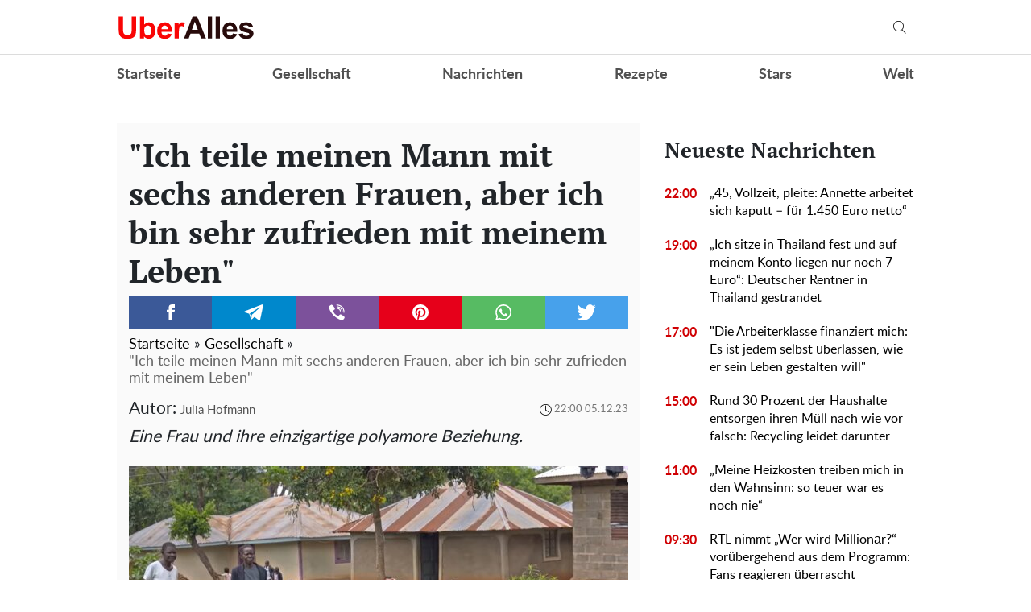

--- FILE ---
content_type: text/html; charset=UTF-8
request_url: https://gesellschaft.uberalles.live/29098-ich-teile-meinen-mann-mit-sechs-anderen-frauen-aber-ich-bin-sehr-zufrieden-mit-meinem-leben
body_size: 30988
content:
<!doctype html>
<html lang="de">
    <head prefix="og: http://ogp.me/ns# fb: http://ogp.me/ns/fb# article: http://ogp.me/ns/article#">
        <meta charset="utf-8">
        <meta http-equiv="X-UA-Compatible" content="IE=edge">
        <meta name="viewport" content="width=device-width, initial-scale=1, shrink-to-fit=no">
        <title>&quot;Ich teile meinen Mann mit sechs anderen Frauen, aber ich bin sehr zufrieden mit meinem Leben&quot;. Uberalles</title>
        <link rel="dns-prefetch" href="https://aixcdn.com">
<link rel="dns-prefetch" href="https://cdn.ampproject.org">
<link rel="dns-prefetch" href="https://adservice.google.com">
<link rel="dns-prefetch" href="https://adservice.google.com.ua">
<link rel="dns-prefetch" href="https://www.google-analytics.com">
<link rel="dns-prefetch" href="https://pagead2.googlesyndication.com">
<link rel="dns-prefetch" href="https://googleads.g.doubleclick.net">

        <style>.swiper-container{margin:0 auto;position:relative;overflow:hidden;list-style:none;padding:0;z-index:1}.swiper-wrapper{position:relative;width:100%;height:100%;z-index:1;display:flex;transition-property:transform;box-sizing:content-box}.swiper-wrapper{transform:translateZ(0)}.swiper-slide{flex-shrink:0;width:100%;height:100%;position:relative;transition-property:transform}.swiper-button-next,.swiper-button-prev{position:absolute;top:50%;width:27px;height:44px;margin-top:-22px;z-index:10;cursor:pointer;background-size:27px 44px;background-position:50%;background-repeat:no-repeat}.swiper-button-prev{background-image:url("data:image/svg+xml;charset=utf-8,%3Csvg xmlns='http://www.w3.org/2000/svg' viewBox='0 0 27 44'%3E%3Cpath d='M0 22L22 0l2.1 2.1L4.2 22l19.9 19.9L22 44 0 22z' fill='%23007aff'/%3E%3C/svg%3E");left:10px;right:auto}.swiper-button-next{background-image:url("data:image/svg+xml;charset=utf-8,%3Csvg xmlns='http://www.w3.org/2000/svg' viewBox='0 0 27 44'%3E%3Cpath d='M27 22L5 44l-2.1-2.1L22.8 22 2.9 2.1 5 0l22 22z' fill='%23007aff'/%3E%3C/svg%3E");right:10px;left:auto}.swiper-pagination-bullet-active{opacity:1;background:#007aff}@-webkit-keyframes swiper-preloader-spin{to{transform:rotate(1turn)}}@keyframes swiper-preloader-spin{to{transform:rotate(1turn)}}@charset "UTF-8";:root{--blue:#007bff;--indigo:#6610f2;--purple:#6f42c1;--pink:#e83e8c;--red:#dc3545;--orange:#fd7e14;--yellow:#ffc107;--green:#28a745;--teal:#20c997;--cyan:#17a2b8;--white:#fff;--gray:#6c757d;--gray-dark:#343a40;--primary:#007bff;--secondary:#6c757d;--success:#28a745;--info:#17a2b8;--warning:#ffc107;--danger:#dc3545;--light:#f8f9fa;--dark:#343a40;--breakpoint-xs:0;--breakpoint-sm:576px;--breakpoint-md:768px;--breakpoint-lg:992px;--breakpoint-xl:1200px;--font-family-sans-serif:-apple-system,BlinkMacSystemFont,"Segoe UI",Roboto,"Helvetica Neue",Arial,sans-serif,"Apple Color Emoji","Segoe UI Emoji","Segoe UI Symbol","Noto Color Emoji";--font-family-monospace:SFMono-Regular,Menlo,Monaco,Consolas,"Liberation Mono","Courier New",monospace}*,:after,:before{box-sizing:border-box}html{font-family:sans-serif;line-height:1.15;-webkit-text-size-adjust:100%;-ms-text-size-adjust:100%;-ms-overflow-style:scrollbar;-webkit-tap-highlight-color:rgba(0,0,0,0)}@-ms-viewport{width:device-width}article,aside,figcaption,figure,footer,header,main,nav,section{display:block}body{margin:0;font-family:-apple-system,BlinkMacSystemFont,Segoe UI,Roboto,Helvetica Neue,Arial,sans-serif,Apple Color Emoji,Segoe UI Emoji,Segoe UI Symbol,Noto Color Emoji;font-size:1rem;font-weight:400;line-height:1.6;color:#212529;text-align:left;background-color:#fff}[tabindex="-1"]:focus{outline:0!important}hr{box-sizing:content-box;height:0;overflow:visible}h1,h2,h3,h4,h5,h6{margin-top:0;margin-bottom:.5rem}p{margin-top:0;margin-bottom:1rem}abbr[data-original-title],abbr[title]{text-decoration:underline;-webkit-text-decoration:underline dotted;text-decoration:underline dotted;cursor:help;border-bottom:0}address{font-style:normal;line-height:inherit}address,dl,ol,ul{margin-bottom:1rem}dl,ol,ul{margin-top:0}ol ol,ol ul,ul ol,ul ul{margin-bottom:0}dt{font-weight:700}dd{margin-bottom:.5rem;margin-left:0}blockquote{margin:0 0 1rem}dfn{font-style:italic}b,strong{font-weight:bolder}small{font-size:80%}sub,sup{position:relative;font-size:75%;line-height:0;vertical-align:baseline}sub{bottom:-.25em}sup{top:-.5em}a{color:#007bff;text-decoration:none;background-color:transparent;-webkit-text-decoration-skip:objects}a:hover{color:#0056b3;text-decoration:underline}a:not([href]):not([tabindex]),a:not([href]):not([tabindex]):focus,a:not([href]):not([tabindex]):hover{color:inherit;text-decoration:none}a:not([href]):not([tabindex]):focus{outline:0}code,pre{font-family:SFMono-Regular,Menlo,Monaco,Consolas,Liberation Mono,Courier New,monospace;font-size:1em}pre{margin-top:0;margin-bottom:1rem;overflow:auto;-ms-overflow-style:scrollbar}figure{margin:0 0 1rem}img{border-style:none}img,svg{vertical-align:middle}svg{overflow:hidden}table{border-collapse:collapse}caption{padding-top:.75rem;padding-bottom:.75rem;color:#6c757d;text-align:left;caption-side:bottom}th{text-align:inherit}label{display:inline-block;margin-bottom:.5rem}button{border-radius:0}button:focus{outline:1px dotted;outline:5px auto -webkit-focus-ring-color}button,input,select,textarea{margin:0;font-family:inherit;font-size:inherit;line-height:inherit}button,input{overflow:visible}button,select{text-transform:none}[type=reset],[type=submit],button,html [type=button]{-webkit-appearance:button}[type=button]::-moz-focus-inner,[type=reset]::-moz-focus-inner,[type=submit]::-moz-focus-inner,button::-moz-focus-inner{padding:0;border-style:none}input[type=checkbox],input[type=radio]{box-sizing:border-box;padding:0}input[type=date],input[type=datetime-local],input[type=month],input[type=time]{-webkit-appearance:listbox}textarea{overflow:auto;resize:vertical}fieldset{min-width:0;padding:0;margin:0;border:0}legend{display:block;width:100%;max-width:100%;padding:0;margin-bottom:.5rem;font-size:1.5rem;line-height:inherit;color:inherit;white-space:normal}progress{vertical-align:baseline}[type=number]::-webkit-inner-spin-button,[type=number]::-webkit-outer-spin-button{height:auto}[type=search]{outline-offset:-2px;-webkit-appearance:none}[type=search]::-webkit-search-cancel-button,[type=search]::-webkit-search-decoration{-webkit-appearance:none}::-webkit-file-upload-button{font:inherit;-webkit-appearance:button}template{display:none}[hidden]{display:none!important}.h1,.h2,.h3,.h4,.h5,.h6,h1,h2,h3,h4,h5,h6{margin-bottom:.5rem;font-family:inherit;font-weight:500;line-height:1.2;color:inherit}.h1,h1{font-size:2.5rem}.h2,h2{font-size:2rem}.h3,h3{font-size:1.75rem}.h4,h4{font-size:1.5rem}.h5,h5{font-size:1.25rem}.h6,h6{font-size:1rem}.lead{font-size:1.25rem;font-weight:300}hr{margin-top:1rem;margin-bottom:1rem;border:0;border-top:1px solid rgba(0,0,0,.1)}.small,small{font-size:80%;font-weight:400}.mark,mark{padding:.2em;background-color:#fcf8e3}.blockquote{margin-bottom:1rem;font-size:1.25rem}.container{width:100%;padding-right:15px;padding-left:15px;margin-right:auto;margin-left:auto}@media (min-width:992px){.container{max-width:1020px}}.row{display:flex;flex-wrap:wrap;margin-right:-15px;margin-left:-15px}.col-3,.col-4,.col-6,.col-8,.col-12,.col-lg-3,.col-lg-4,.col-lg-6,.col-lg-8,.col-lg-9,.col-lg-12,.col-md,.col-md-3,.col-md-4,.col-md-6,.col-md-8,.col-md-12,.col-sm-4,.col-sm-12{position:relative;width:100%;min-height:1px;padding-right:15px;padding-left:15px}.col-3{flex:0 0 25%;max-width:25%}.col-4{flex:0 0 33.3333333333%;max-width:33.3333333333%}.col-6{flex:0 0 50%;max-width:50%}.col-8{flex:0 0 66.6666666667%;max-width:66.6666666667%}.col-12{flex:0 0 100%;max-width:100%}@media (min-width:576px){.col-sm-4{flex:0 0 33.3333333333%;max-width:33.3333333333%}.col-sm-12{flex:0 0 100%;max-width:100%}}@media (min-width:768px){.col-md{flex-basis:0;flex-grow:1;max-width:100%}.col-md-3{flex:0 0 25%;max-width:25%}.col-md-4{flex:0 0 33.3333333333%;max-width:33.3333333333%}.col-md-6{flex:0 0 50%;max-width:50%}.col-md-8{flex:0 0 66.6666666667%;max-width:66.6666666667%}.col-md-12{flex:0 0 100%;max-width:100%}}@media (min-width:992px){.col-lg-3{flex:0 0 25%;max-width:25%}.col-lg-4{flex:0 0 33.3333333333%;max-width:33.3333333333%}.col-lg-6{flex:0 0 50%;max-width:50%}.col-lg-8{flex:0 0 66.6666666667%;max-width:66.6666666667%}.col-lg-9{flex:0 0 75%;max-width:75%}.col-lg-12{flex:0 0 100%;max-width:100%}}.form-control{display:block;width:100%;height:calc(2.35rem + 2px);padding:.375rem .75rem;font-size:1rem;line-height:1.6;color:#495057;background-color:#fff;background-clip:padding-box;border:1px solid #ced4da;border-radius:.25rem;transition:border-color .15s ease-in-out,box-shadow .15s ease-in-out}@media screen and (prefers-reduced-motion:reduce){.form-control{transition:none}}.form-control::-ms-expand{background-color:transparent;border:0}.form-control:focus{color:#495057;background-color:#fff;border-color:#80bdff;outline:0;box-shadow:0 0 0 .2rem rgba(0,123,255,.25)}.form-control::-moz-placeholder{color:#6c757d;opacity:1}.form-control:-ms-input-placeholder{color:#6c757d;opacity:1}.form-control::placeholder{color:#6c757d;opacity:1}.form-control:disabled,.form-control[readonly]{background-color:#e9ecef;opacity:1}select.form-control:focus::-ms-value{color:#495057;background-color:#fff}select.form-control[multiple],select.form-control[size],textarea.form-control{height:auto}.form-group{margin-bottom:1rem}.form-inline{display:flex;flex-flow:row wrap;align-items:center}@media (min-width:576px){.form-inline label{justify-content:center}.form-inline .form-group,.form-inline label{display:flex;align-items:center;margin-bottom:0}.form-inline .form-group{flex:0 0 auto;flex-flow:row wrap}.form-inline .form-control{display:inline-block;width:auto;vertical-align:middle}.form-inline .input-group{width:auto}}.btn{display:inline-block;font-weight:400;text-align:center;white-space:nowrap;vertical-align:middle;-webkit-user-select:none;-moz-user-select:none;-ms-user-select:none;user-select:none;border:1px solid transparent;padding:.375rem .75rem;font-size:1rem;line-height:1.6;border-radius:.25rem;transition:color .15s ease-in-out,background-color .15s ease-in-out,border-color .15s ease-in-out,box-shadow .15s ease-in-out}@media screen and (prefers-reduced-motion:reduce){.btn{transition:none}}.btn:focus,.btn:hover{text-decoration:none}.btn.focus,.btn:focus{outline:0;box-shadow:0 0 0 .2rem rgba(0,123,255,.25)}.btn.disabled,.btn:disabled{opacity:.65}.btn:not(:disabled):not(.disabled){cursor:pointer}a.btn.disabled,fieldset:disabled a.btn{pointer-events:none}.btn-primary{color:#fff;background-color:#007bff;border-color:#007bff}.btn-primary:hover{color:#fff;background-color:#0069d9;border-color:#0062cc}.btn-primary.focus,.btn-primary:focus{box-shadow:0 0 0 .2rem rgba(0,123,255,.5)}.btn-primary.disabled,.btn-primary:disabled{color:#fff;background-color:#007bff;border-color:#007bff}.btn-primary:not(:disabled):not(.disabled).active,.btn-primary:not(:disabled):not(.disabled):active,.show>.btn-primary.dropdown-toggle{color:#fff;background-color:#0062cc;border-color:#005cbf}.btn-primary:not(:disabled):not(.disabled).active:focus,.btn-primary:not(:disabled):not(.disabled):active:focus,.show>.btn-primary.dropdown-toggle:focus{box-shadow:0 0 0 .2rem rgba(0,123,255,.5)}.btn-success{color:#fff;background-color:#28a745;border-color:#28a745}.btn-success:hover{color:#fff;background-color:#218838;border-color:#1e7e34}.btn-success.focus,.btn-success:focus{box-shadow:0 0 0 .2rem rgba(40,167,69,.5)}.btn-success.disabled,.btn-success:disabled{color:#fff;background-color:#28a745;border-color:#28a745}.btn-success:not(:disabled):not(.disabled).active,.btn-success:not(:disabled):not(.disabled):active,.show>.btn-success.dropdown-toggle{color:#fff;background-color:#1e7e34;border-color:#1c7430}.btn-success:not(:disabled):not(.disabled).active:focus,.btn-success:not(:disabled):not(.disabled):active:focus,.show>.btn-success.dropdown-toggle:focus{box-shadow:0 0 0 .2rem rgba(40,167,69,.5)}.btn-warning{color:#212529;background-color:#ffc107;border-color:#ffc107}.btn-warning:hover{color:#212529;background-color:#e0a800;border-color:#d39e00}.btn-warning.focus,.btn-warning:focus{box-shadow:0 0 0 .2rem rgba(255,193,7,.5)}.btn-warning.disabled,.btn-warning:disabled{color:#212529;background-color:#ffc107;border-color:#ffc107}.btn-warning:not(:disabled):not(.disabled).active,.btn-warning:not(:disabled):not(.disabled):active,.show>.btn-warning.dropdown-toggle{color:#212529;background-color:#d39e00;border-color:#c69500}.btn-warning:not(:disabled):not(.disabled).active:focus,.btn-warning:not(:disabled):not(.disabled):active:focus,.show>.btn-warning.dropdown-toggle:focus{box-shadow:0 0 0 .2rem rgba(255,193,7,.5)}.btn-sm{padding:.25rem .5rem;font-size:.875rem;line-height:1.5;border-radius:.2rem}.btn-block{display:block;width:100%}.btn-block+.btn-block{margin-top:.5rem}input[type=button].btn-block,input[type=reset].btn-block,input[type=submit].btn-block{width:100%}.dropdown{position:relative}.dropdown-toggle:after{display:inline-block;width:0;height:0;margin-left:.255em;vertical-align:.255em;content:"";border-top:.3em solid;border-right:.3em solid transparent;border-bottom:0;border-left:.3em solid transparent}.dropdown-toggle:empty:after{margin-left:0}.dropdown-menu{position:absolute;top:100%;left:0;z-index:1000;display:none;float:left;min-width:10rem;padding:.5rem 0;margin:.125rem 0 0;font-size:1rem;color:#212529;text-align:left;list-style:none;background-color:#fff;background-clip:padding-box;border:1px solid rgba(0,0,0,.15);border-radius:.25rem}.dropdown-menu-right{right:0;left:auto}.dropdown-menu[x-placement^=bottom],.dropdown-menu[x-placement^=left],.dropdown-menu[x-placement^=right],.dropdown-menu[x-placement^=top]{right:auto;bottom:auto}.dropdown-item{display:block;width:100%;padding:.25rem 1.5rem;clear:both;font-weight:400;color:#212529;text-align:inherit;white-space:nowrap;background-color:transparent;border:0}.dropdown-item:focus,.dropdown-item:hover{color:#16181b;text-decoration:none;background-color:#f8f9fa}.dropdown-item.active,.dropdown-item:active{color:#fff;text-decoration:none;background-color:#007bff}.dropdown-item.disabled,.dropdown-item:disabled{color:#6c757d;background-color:transparent}.dropdown-menu.show{display:block}.pagination{display:flex;padding-left:0;list-style:none;border-radius:.25rem}.page-link{position:relative;display:block;padding:.5rem .75rem;margin-left:-1px;line-height:1.25;color:#007bff;background-color:#fff;border:1px solid #dee2e6}.page-link:hover{z-index:2;color:#0056b3;text-decoration:none;background-color:#e9ecef;border-color:#dee2e6}.page-link:focus{z-index:2;outline:0;box-shadow:0 0 0 .2rem rgba(0,123,255,.25)}.page-link:not(:disabled):not(.disabled){cursor:pointer}.page-item:first-child .page-link{margin-left:0;border-top-left-radius:.25rem;border-bottom-left-radius:.25rem}.page-item:last-child .page-link{border-top-right-radius:.25rem;border-bottom-right-radius:.25rem}.page-item.active .page-link{z-index:1;color:#fff;background-color:#007bff;border-color:#007bff}.page-item.disabled .page-link{color:#6c757d;pointer-events:none;cursor:auto;background-color:#fff;border-color:#dee2e6}.media{display:flex;align-items:flex-start}.border{border:1px solid #dee2e6!important}.clearfix:after{display:block;clear:both;content:""}.flex-column{flex-direction:column!important}.fixed-top{top:0}.fixed-top{position:fixed;right:0;left:0;z-index:1030}.sr-only{position:absolute;width:1px;height:1px;padding:0;overflow:hidden;clip:rect(0,0,0,0);white-space:nowrap;border:0}.text-right{text-align:right!important}.text-center{text-align:center!important}.text-capitalize{text-transform:capitalize!important}.text-muted{color:#6c757d!important}.visible{visibility:visible!important}body{overflow-y:scroll}@media (min-width:768px){body{padding-top:118px}}@media (max-width:767px){body{padding-top:68px}}.noscroll-mobile{position:fixed;overflow:hidden}main .container{padding-top:15px}@media (min-width:1019px){main .container{width:1020px}}a{font-family:font-lato,Arial;font-weight:400}a:hover{text-decoration:none}.h2,.h3,h1{font-family:"PT Serif",Georgia,Helvetica;font-weight:700}.color-blue{color:#337ab7}.h3.color-blue{font-size:22px}@media (max-width:767px){.responsive-image{position:relative}.responsive-image img{display:block;position:absolute;top:0;right:0;bottom:0;left:0;width:100%;height:100%}.hidden-sm,.right-column{display:none}}@media (min-width:768px){.right-column .sticky-box{position:-webkit-sticky;position:sticky;top:120px}}@font-face{font-family:"PT Serif";font-display:swap;src:url(/fonts/PTSerif-Bold.eot);src:url(/fonts/PTSerif-Bold.eot?#iefix) format("embedded-opentype"),url(/fonts/PTSerif-Bold.woff2) format("woff2"),url(/fonts/PTSerif-Bold.woff) format("woff"),url(/fonts/PTSerif-Bold.ttf) format("truetype");font-weight:700;font-style:normal}@font-face{font-family:font-lato;font-display:swap;src:url(/fonts/Lato-Regular.eot);src:url(/fonts/Lato-Regular.eot?#iefix) format("embedded-opentype"),url(/fonts/Lato-Regular.woff2) format("woff2"),url(/fonts/Lato-Regular.woff) format("woff"),url(/fonts/Lato-Regular.ttf) format("truetype");font-weight:400;font-style:normal}@font-face{font-family:font-lato;font-display:swap;src:url(/fonts/Lato-Bold.eot);src:url(/fonts/Lato-Bold.eot?#iefix) format("embedded-opentype"),url(/fonts/Lato-Bold.woff2) format("woff2"),url(/fonts/Lato-Bold.woff) format("woff"),url(/fonts/Lato-Bold.ttf) format("truetype");font-weight:700;font-style:normal}@font-face{font-family:"PT Serif";font-display:swap;src:url(/fonts/PTSerif-Regular.eot);src:url(/fonts/PTSerif-Regular.eot?#iefix) format("embedded-opentype"),url(/fonts/PTSerif-Regular.woff2) format("woff2"),url(/fonts/PTSerif-Regular.woff) format("woff"),url(/fonts/PTSerif-Regular.ttf) format("truetype");font-weight:400;font-style:normal}@font-face{font-family:icons;src:url(/fonts/icons.eot?mpderz);src:local("icons"),url(/fonts/icons.woff2?mpderz) format("woff2"),url(/fonts/icons.woff?mpderz) format("woff"),url(/fonts/icons.ttf?mpderz) format("truetype"),url(/fonts/icons.eot?#?mpderziefix) format("embedded-opentype"),url(/fonts/icons.svg?#?mpderzznaj-icon) format("svg");font-weight:400;font-style:normal}[class*=" icon-"],[class^=icon-]{font-family:icons!important;speak:none;font-style:normal;font-weight:400;font-variant:normal;text-transform:none;line-height:1;-webkit-font-smoothing:antialiased;-moz-osx-font-smoothing:grayscale}.icon-timing:before{content:"\E900"}.icon-arrow_left:before{content:"\E901"}.icon-arrow_right:before{content:"\E902"}.icon-search:before{content:"\E903"}.icon-rss:before{content:"\E904"}.icon-facebook:before{content:"\E908"}.icon-instagram:before{content:"\E909"}.icon-viber:before{content:"\E90A"}.icon-telegram:before{content:"\E90B"}.footer,.navbar{font-family:font-lato,Arial;font-weight:700;padding:0;background-color:#fff}@media (min-width:768px){.footer,.navbar{height:118px}}@media (max-width:767px){.footer,.navbar{height:68px}}.footer.fixed-top,.navbar.fixed-top{max-width:100vw;-webkit-backface-visibility:hidden;backface-visibility:hidden}.footer .mobile-search__container,.navbar .mobile-search__container{display:none}.footer .nav-top,.navbar .nav-top{color:#000;height:68px;background-color:#fff;border-bottom:1px solid #dcdcdc}.footer .nav-top .container,.navbar .nav-top .container{display:flex;align-items:center;justify-content:space-between;height:68px}@media (min-width:768px){.footer .nav-top .container .mobile-left-panel--icon,.navbar .nav-top .container .mobile-left-panel--icon{display:none}}@media (max-width:767px){.footer .nav-top .container .b__left-panel--call-mobile,.navbar .nav-top .container .b__left-panel--call-mobile{display:block}.footer .nav-top .container .nav-top--left,.navbar .nav-top .container .nav-top--left{position:absolute}.footer .nav-top .container .mobile-left-panel--icon,.navbar .nav-top .container .mobile-left-panel--icon{position:relative;width:50px;height:50px;padding:14px 0 0 20px}.footer .nav-top .container .mobile-left-panel--icon .left-panel-mobile--inner,.navbar .nav-top .container .mobile-left-panel--icon .left-panel-mobile--inner{position:relative;width:25px;height:25px}.footer .nav-top .container .mobile-left-panel--icon .left-panel-mobile--inner .b__left-panel--call-icon,.navbar .nav-top .container .mobile-left-panel--icon .left-panel-mobile--inner .b__left-panel--call-icon{position:relative;width:25px;height:25px;border:2px solid #000;border-radius:50%;transition:all .3s ease}.footer .nav-top .container .mobile-left-panel--icon .left-panel-mobile--inner .b__left-panel--call-icon:before,.navbar .nav-top .container .mobile-left-panel--icon .left-panel-mobile--inner .b__left-panel--call-icon:before{content:"";position:absolute;top:2px;left:8px;width:2px;height:11px;transform:rotate(-15deg);background-color:#000;transition:all .3s ease}.footer .nav-top .container .mobile-left-panel--icon .left-panel-mobile--inner .b__left-panel--call-icon:after,.navbar .nav-top .container .mobile-left-panel--icon .left-panel-mobile--inner .b__left-panel--call-icon:after{content:"";position:absolute;top:9.3px;left:12.7px;width:2px;height:8px;transform:rotate(110deg);background-color:#000;transition:all .3s ease}.footer .nav-top .container .mobile-left-panel--icon .left-panel-mobile--inner .b__left-panel--call-icon span,.navbar .nav-top .container .mobile-left-panel--icon .left-panel-mobile--inner .b__left-panel--call-icon span{content:"";position:absolute;top:-6px;right:-6px;width:14px;height:14px;border-radius:7px;background-color:#ffa124;border:2px solid #fff;-webkit-animation:bounce 2s infinite;animation:bounce 2s infinite}.footer .nav-top .container .mobile-left-panel--icon .left-panel-mobile--inner .b__left-panel--close-icon,.navbar .nav-top .container .mobile-left-panel--icon .left-panel-mobile--inner .b__left-panel--close-icon{border:15px solid #fff;box-sizing:border-box;transition:all .3s ease}.footer .nav-top .container .mobile-left-panel--icon .left-panel-mobile--inner .b__left-panel--close-icon:before,.navbar .nav-top .container .mobile-left-panel--icon .left-panel-mobile--inner .b__left-panel--close-icon:before{top:-13px;left:-4px;height:20px;transform:rotate(-45deg);background-color:#000;transition:all .3s ease}.footer .nav-top .container .mobile-left-panel--icon .left-panel-mobile--inner .b__left-panel--close-icon:after,.navbar .nav-top .container .mobile-left-panel--icon .left-panel-mobile--inner .b__left-panel--close-icon:after{top:-13px;left:-4px;height:20px;transform:rotate(45deg);background-color:#000;transition:all .3s ease}.footer .nav-top .container .mobile-left-panel--icon .left-panel-mobile--inner .b__left-panel--close-icon span,.navbar .nav-top .container .mobile-left-panel--icon .left-panel-mobile--inner .b__left-panel--close-icon span{display:none}@-webkit-keyframes bounce{0%,44%,56%,70%,80%,to{transform:translateY(0)}50%{transform:translateY(-5px)}62%{transform:translateY(-2px)}76%{transform:translateY(-1px)}}@keyframes bounce{0%,44%,56%,70%,80%,to{transform:translateY(0)}50%{transform:translateY(-5px)}62%{transform:translateY(-2px)}76%{transform:translateY(-1px)}}}.footer .nav-top--left,.navbar .nav-top--left{display:flex;align-items:center}.footer .nav-top--left .nav-social-links,.navbar .nav-top--left .nav-social-links{display:flex;justify-content:space-between;margin-right:60px}@media (max-width:767px){.footer .nav-top--left .nav-social-links,.navbar .nav-top--left .nav-social-links{display:none}}.footer .nav-top--left .nav-social-links a,.navbar .nav-top--left .nav-social-links a{display:flex;justify-content:center;align-items:center;flex:0 0 25px;height:25px;width:25px;margin:0 2px;color:#000;border-radius:100%;box-shadow:1px 1px 2px #000}.footer .nav-top--left .nav-social-links a span,.navbar .nav-top--left .nav-social-links a span{font-size:11px}.footer .nav-top--left .nav-social-links a span.icon-telegram,.navbar .nav-top--left .nav-social-links a span.icon-telegram{font-size:14px}.footer .nav-top--left .nav-social-links a:hover span,.navbar .nav-top--left .nav-social-links a:hover span{font-size:13px}.footer .nav-top--left .nav-social-links a:hover span.icon-telegram,.navbar .nav-top--left .nav-social-links a:hover span.icon-telegram{font-size:16px}@media (min-width:768px){.footer .nav-top .nav-logotype,.footer .nav-top .nav-logotype img,.navbar .nav-top .nav-logotype,.navbar .nav-top .nav-logotype img{display:block;width:171px;height:42px}}@media (max-width:767px){.footer .nav-top .nav-logotype,.footer .nav-top .nav-logotype img,.navbar .nav-top .nav-logotype,.navbar .nav-top .nav-logotype img{display:block;width:171px;height:42px}}.footer .nav-top .b__search--navbar,.navbar .nav-top .b__search--navbar{position:relative}@media (max-width:767px){.footer .nav-top .b__search--navbar,.navbar .nav-top .b__search--navbar{display:none}}.footer .nav-top .b__search--navbar.opened .form-search input,.navbar .nav-top .b__search--navbar.opened .form-search input{display:block;width:250px;padding:4px 0 4px 10px;transition:all .3s ease-in-out}.footer .nav-top .b__search--navbar.opened .form-search .btn-search-submit,.navbar .nav-top .b__search--navbar.opened .form-search .btn-search-submit{display:block;margin-top:1px;color:#000;border:none;cursor:pointer;position:relative}.footer .nav-top .b__search--navbar.opened .btn-search,.navbar .nav-top .b__search--navbar.opened .btn-search{display:none}.footer .nav-top .b__search--navbar.opened .btn-search--close,.navbar .nav-top .b__search--navbar.opened .btn-search--close{display:block}.footer .nav-top .b__search--navbar .form-search,.navbar .nav-top .b__search--navbar .form-search{display:flex;justify-content:flex-end;background:none}.footer .nav-top .b__search--navbar .form-search input,.navbar .nav-top .b__search--navbar .form-search input{color:#000;width:0;padding:0;border-radius:0;border:none;border-bottom:1px solid #fff;background-color:#dadada}.footer .nav-top .b__search--navbar .form-search input:focus,.navbar .nav-top .b__search--navbar .form-search input:focus{box-shadow:none}.footer .nav-top .b__search--navbar .form-search .btn-search-submit,.navbar .nav-top .b__search--navbar .form-search .btn-search-submit{display:none;color:#fff;border:none;border-bottom:1px solid #fff;border-radius:0;padding:4px 10px 3px;background:none;line-height:1;outline:0}.footer .nav-top .b__search--navbar .form-search .btn-search-submit:active:focus,.footer .nav-top .b__search--navbar .form-search .btn-search-submit:hover,.navbar .nav-top .b__search--navbar .form-search .btn-search-submit:active:focus,.navbar .nav-top .b__search--navbar .form-search .btn-search-submit:hover{background:none;box-shadow:none}.footer .nav-top .b__search--navbar .btn-search,.navbar .nav-top .b__search--navbar .btn-search{position:absolute;top:2px;right:0;color:#000;padding:10px 10px 9px;border:none;border-radius:0;background:none;line-height:1;outline:0;cursor:pointer}.footer .nav-top .b__search--navbar .btn-search--close,.navbar .nav-top .b__search--navbar .btn-search--close{display:none;position:absolute;right:44px;top:13px;width:16px;height:16px;padding:0;background:none;border:none;outline:0;cursor:pointer}.footer .nav-top .b__search--navbar .btn-search--close:after,.footer .nav-top .b__search--navbar .btn-search--close:before,.navbar .nav-top .b__search--navbar .btn-search--close:after,.navbar .nav-top .b__search--navbar .btn-search--close:before{width:16px;height:1px;background-color:#000;position:absolute;content:"";display:block}.footer .nav-top .b__search--navbar .btn-search--close:before,.navbar .nav-top .b__search--navbar .btn-search--close:before{top:0;transform:translate3d(0,7px,0) rotate(45deg)}.footer .nav-top .b__search--navbar .btn-search--close:after,.navbar .nav-top .b__search--navbar .btn-search--close:after{top:0;transform:translate3d(0,7px,0) rotate(-45deg)}@media (min-width:768px){.footer .nav-items,.navbar .nav-items{display:flex;align-items:center;justify-content:space-between;height:50px;padding:0;margin-bottom:0;list-style:none}.footer .nav-items .nav-social-links,.navbar .nav-items .nav-social-links{display:none}.footer .nav-items .nav-item,.navbar .nav-items .nav-item{font-size:18px}.footer .nav-items .nav-item .dropdown-menu,.navbar .nav-items .nav-item .dropdown-menu{right:0;left:auto}.footer .nav-items .nav-item .nav-link,.navbar .nav-items .nav-item .nav-link{color:#505050;font-size:18px;line-height:50px;font-weight:700;padding:0}.footer .nav-items .nav-item .nav-link:hover,.navbar .nav-items .nav-item .nav-link:hover{color:#888}.footer .nav-items .nav-item-mobile,.navbar .nav-items .nav-item-mobile{display:none}}@media (max-width:767px){.footer .nav-items,.footer .nav-items .mobile-search__container,.navbar .nav-items,.navbar .nav-items .mobile-search__container{display:none}}.footer .navbar-hamburger,.navbar .navbar-hamburger{display:none}@media (max-width:767px){.footer .navbar-hamburger,.navbar .navbar-hamburger{display:block;width:35px;height:24px;position:relative;border:none;background:none;transform:rotate(0deg);transition:.5s ease-in-out;outline:0;cursor:pointer}.footer .navbar-hamburger span,.navbar .navbar-hamburger span{display:block;position:absolute;height:3px;width:100%;background:#222;border-radius:9px;opacity:1;left:0;transform:rotate(0deg);transition:.25s ease-in-out}.footer .navbar-hamburger span:first-child,.navbar .navbar-hamburger span:first-child{top:0}.footer .navbar-hamburger span:nth-child(2),.footer .navbar-hamburger span:nth-child(3),.navbar .navbar-hamburger span:nth-child(2),.navbar .navbar-hamburger span:nth-child(3){top:10px}.footer .navbar-hamburger span:nth-child(4),.navbar .navbar-hamburger span:nth-child(4){top:20px}.footer.show-nav .navbar-hamburger span:first-child,.navbar.show-nav .navbar-hamburger span:first-child{top:12px;width:0;left:50%}.footer.show-nav .navbar-hamburger span:nth-child(2),.navbar.show-nav .navbar-hamburger span:nth-child(2){transform:rotate(45deg)}.footer.show-nav .navbar-hamburger span:nth-child(3),.navbar.show-nav .navbar-hamburger span:nth-child(3){transform:rotate(-45deg)}.footer.show-nav .navbar-hamburger span:nth-child(4),.navbar.show-nav .navbar-hamburger span:nth-child(4){top:12px;width:0;left:50%}.footer.show-nav .nav,.navbar.show-nav .nav{position:fixed;top:68px;right:0;bottom:0;left:0;height:auto;margin-bottom:0;display:block;background-color:#fff;overflow-y:scroll;z-index:1000}.footer.show-nav .nav .nav-items,.navbar.show-nav .nav .nav-items{padding:0;margin-bottom:10px;display:flex;flex-wrap:wrap;list-style:none}.footer.show-nav .nav .nav-items li,.navbar.show-nav .nav .nav-items li{flex:0 0 100%;line-height:34px}.footer.show-nav .nav .nav-items li a,.navbar.show-nav .nav .nav-items li a{font-size:20px;color:#000;line-height:2em}.footer.show-nav .nav .nav-items .nav-item.dropdown,.footer.show-nav .nav .nav-items .nav-link.dropdown-toggle,.navbar.show-nav .nav .nav-items .nav-item.dropdown,.navbar.show-nav .nav .nav-items .nav-link.dropdown-toggle{display:none}.footer.show-nav .nav .nav-items .dropdown-menu,.navbar.show-nav .nav .nav-items .dropdown-menu{display:block;position:static;padding:0;float:none;border:0}.footer.show-nav .nav .nav-items .dropdown-menu a,.navbar.show-nav .nav .nav-items .dropdown-menu a{padding:0}.footer.show-nav .nav .nav-items .nav-social-links,.navbar.show-nav .nav .nav-items .nav-social-links{display:flex;width:100%;flex-direction:row;padding:20px 0}.footer.show-nav .nav .nav-items .nav-social-links a,.navbar.show-nav .nav .nav-items .nav-social-links a{display:flex;align-items:center;justify-content:center;height:44px;width:44px;color:#000;border:2px solid #000;border-radius:100%;text-decoration:none;margin-right:10px}.footer.show-nav .nav .nav-items .nav-social-links a span,.navbar.show-nav .nav .nav-items .nav-social-links a span{font-size:24px}.footer.show-nav .nav .mobile-search__container,.navbar.show-nav .nav .mobile-search__container{display:block;top:65px;right:0;bottom:0;left:0;padding:0 0 50px;background-color:#fff}.footer.show-nav .nav .mobile-search__container .form-search,.navbar.show-nav .nav .mobile-search__container .form-search{position:relative;border:2px solid #000}.footer.show-nav .nav .mobile-search__container .form-search .form-control,.navbar.show-nav .nav .mobile-search__container .form-search .form-control{height:45px;width:100%;font-size:18px;color:#000;padding:0 50px 0 10px;border:none;background:0 0;outline:0}.footer.show-nav .nav .mobile-search__container .form-search .btn-search-submit,.navbar.show-nav .nav .mobile-search__container .form-search .btn-search-submit{position:absolute;top:0;right:0;padding-right:10px;font-size:30px;color:#000;border:none;background:0 0;outline:0}}.footer{position:relative;height:auto;z-index:1000}.footer p{font-weight:400;text-align:center}.footer p a{color:#000}@media (max-width:767px){.footer .nav-top .container .nav-logotype{margin:0 auto}}.footer .internal-links{display:flex}@media (min-width:768px){.footer .internal-links{height:50px;flex-direction:row;align-items:center;justify-content:center}}@media (max-width:767px){.footer .internal-links{flex-direction:column;align-items:center;padding:15px 0}}.footer .internal-links a,.footer .internal-links span{color:#505050;font-weight:400;cursor:pointer}@media (min-width:768px){.footer .internal-links a,.footer .internal-links span{margin-right:15px;margin-left:15px}}@media (max-width:767px){.footer .internal-links a,.footer .internal-links span{line-height:30px}}.footer .internal-links a:hover,.footer .internal-links span:hover{color:#337ab7;text-shadow:0 0 1px #337ab7}.b_top-slider{position:relative;max-width:990px;margin-bottom:20px}@media (min-width:768px){.b_top-slider .top-slider .swiper-wrapper a{display:block;width:148.333px;margin-right:20px;text-decoration:none}.b_top-slider .top-slider .swiper-wrapper a img{display:block;height:100px;width:148.333px}.b_top-slider .top-slider .swiper-wrapper h4{font-family:"PT Serif",Georgia,Helvetica;color:#000;font-size:18px;line-height:19px;font-weight:700;height:83px;padding:5px 10px 5px 0;margin-bottom:0;overflow:hidden;text-overflow:ellipsis;display:-webkit-box;-webkit-line-clamp:4;-webkit-box-orient:vertical}}@media (max-width:767px){.b_top-slider .top-slider .swiper-wrapper a{display:block}.b_top-slider .top-slider .swiper-wrapper a .responsive-image{padding-bottom:66%}.b_top-slider .top-slider .swiper-wrapper a .responsive-image:before{content:"";position:absolute;top:0;left:0;height:100%;width:100%;display:block;background:rgba(0,0,0,.5);z-index:1}.b_top-slider .top-slider .swiper-wrapper h4{position:absolute;top:10px;left:10px;width:80%;font-family:font-lato,Arial;color:#fff;font-size:18px;line-height:22px;font-weight:700;z-index:2}}@media (min-width:768px){.b_top-slider .top-slider .swiper-wrapper .swiper-slide:hover h4{color:#505050;transition:all .5s ease-out}}.b_top-slider .swiper-button-next,.b_top-slider .swiper-button-prev{display:flex;align-items:center;justify-content:center;font-size:20px;top:40px;margin:0;background-image:none;outline:0}.b_top-slider .swiper-button-next span,.b_top-slider .swiper-button-prev span{font-weight:700}@media (min-width:1019px){.b_top-slider .swiper-button-prev{left:-40px}.b_top-slider .swiper-button-next{right:-40px}}@media (max-width:767px){.b_top-slider .swiper-button-next,.b_top-slider .swiper-button-prev{top:80px;width:40px;padding:7px 8px;background-image:none;background-color:hsla(0,0%,100%,.5);z-index:10}.b_top-slider .swiper-button-prev{left:0}.b_top-slider .swiper-button-next{right:0}}.main-slider .swiper-wrapper .swiper-slide:hover h4{color:#505050}@media (min-width:768px){.main-slider .swiper-wrapper .swiper-slide img{display:block;height:400px;width:735px}}@media (max-width:767px){.main-slider .swiper-wrapper .swiper-slide .responsive-image{padding-bottom:54%}}.main-slider .swiper-wrapper .swiper-slide--title{color:#000;max-width:734px;padding:5px 10px 15px;background-color:#fafafa}.main-slider .swiper-wrapper .swiper-slide--title h4{font-family:"PT Serif",Georgia,Helvetica;font-weight:700}@media (min-width:768px){.main-slider .swiper-wrapper .swiper-slide--title h4{font-size:32px;line-height:32px}}@media (max-width:767px){.main-slider .swiper-wrapper .swiper-slide--title h4{font-size:18px;line-height:21px}}.main-slider .swiper-wrapper .swiper-slide--title p{font-size:18px;margin-bottom:10px}.main-slider .swiper-wrapper .swiper-slide--title .b__post--date{display:flex;justify-content:flex-end}@media (max-width:768px){.main-slider .swiper-wrapper .swiper-slide--title{padding:5px 10px}}.main-slider:hover .swiper-button-next,.main-slider:hover .swiper-button-prev{background:hsla(0,0%,100%,.5);transition:all .5s ease-out}.main-slider .swiper-button-next,.main-slider .swiper-button-prev{display:flex;justify-content:center;align-items:center;height:53px;width:51px;top:200px;margin:0;background-image:none;background:hsla(0,0%,100%,.24);outline:0}.main-slider .swiper-button-next span,.main-slider .swiper-button-prev span{font-size:30px;font-weight:700;color:#000}@media (min-width:768px){.main-slider .swiper-button-prev{left:0}.main-slider .swiper-button-next{right:0}}@media (max-width:767px){.main-slider .swiper-button-next,.main-slider .swiper-button-prev{top:100px;width:45px;background-color:hsla(0,0%,85.5%,.76)}.main-slider .swiper-button-next span,.main-slider .swiper-button-prev span{font-size:20px}.main-slider .swiper-button-prev{left:0}.main-slider .swiper-button-next{right:0}}@media (max-width:767px){.home .b__post--date{justify-content:flex-end}}.b__post{position:relative;margin-bottom:20px}.b__post:hover a h4{color:#505050;transition:all .5s ease-out}.b__post h4{color:#000;font-family:"PT Serif",Georgia,Helvetica;font-weight:700}.b__post-newsfeed{margin-top:20px}.b__post-newsfeed .b_post-bold a{font-weight:700}@media (min-width:768px){.b__post-newsfeed .b__post{font-family:font-lato,Arial}.b__post-newsfeed .b__post--media{display:flex;flex-direction:row}.b__post-newsfeed .b__post time{color:#d00003;font-weight:700}.b__post-newsfeed .b__post a{color:#000;font-size:16px;line-height:22px;padding-left:16px}.b__post-newsfeed .b__post a:hover{color:#505050;transition:all .5s ease-out}.b__post-newsfeed .b__post-bold a{font-weight:700}.b__post-newsfeed .b__post--image{display:none}}@media (max-width:767px){.b__post-newsfeed .b__post{display:flex}.b__post-newsfeed .b__post--media{display:flex;flex-direction:column-reverse;justify-content:space-between}.b__post-newsfeed .b__post--media a{font-family:font-lato,Arial;font-size:16px;color:#000;line-height:1.2;padding-bottom:6px}.b__post-newsfeed .b__post--media time{display:flex;align-items:center;justify-content:flex-end;font-family:font-lato,Arial;font-size:13px;color:#757575;line-height:13px;text-align:right}.b__post-newsfeed .b__post--media time:before{font-family:icons!important;content:"\E900";font-size:14px;color:#000;padding-right:4px}.b__post-newsfeed .b__post--image{display:block;flex:0 0 150px;height:100px;margin-right:10px}.b__post-newsfeed .b__post--image img{display:block;height:100px;width:150px}}.b__post--card{width:300px;margin:0 auto 20px}.b__post--card img{display:block;height:200px;width:300px}.b__post--card h4{font-family:"PT Serif",Georgia,Helvetica;font-size:22px;line-height:26px;padding:10px 0}.b__post--card .b__post--date{justify-content:flex-end}.b__post--image-md{margin-bottom:30px}.b__post--image-md .b__post--text{padding-top:10px}.b__post--image-md .b__post--text .b__post--caption{justify-content:flex-end}@media (min-width:768px){.b__post--image-md .responsive-image{width:350px;height:250px}.b__post--image-md .responsive-image img{display:block;width:350px;height:250px}}@media (min-width:768px) and (max-width:991px){.b__post--image-md .responsive-image{width:100%;height:100%}.b__post--image-md .responsive-image img{display:block;width:100%;height:100%}}@media (max-width:767px){.b__post--image-md .responsive-image{position:relative;height:0;padding-bottom:71%}.b__post--image-md .responsive-image img{position:absolute;top:0;right:0;bottom:0;left:0;height:100%;width:100%}.b__post--image-md .b__post--text{padding:5px 0}.b__post--image-md .b__post--text h4{font-size:16px;line-height:21px}}.b__post--image-sm .b__post--text h4{padding-top:10px}@media (min-width:768px){.b__post--image-sm{display:flex}.b__post--image-sm img{display:block;height:180px;width:225px}.b__post--image-sm .b__post--media{padding-left:10px}.b__post--image-sm .b__post--media h4{font-size:20px}}@media (max-width:767px){.b__post--image-sm .responsive-image{padding-bottom:66%}.b__post--image-sm h4{padding:5px 0}}.b__post--image-sm h4{font-size:16px;line-height:21px}.b__post--image-sm .b__post--description{word-break:break-word}.b__post--image-xs{display:flex;margin-bottom:30px}.b__post--image-xs .b__post--text{display:flex;flex-direction:column;justify-content:space-between;padding-left:10px}.b__post--image-xs img{display:block;height:100px;width:150px}.b__post--image-xs h4{font-size:16px;line-height:21px;margin-bottom:0}.b__post--lead{font-family:font-lato,Arial;margin-bottom:10px}.b__post--date{display:flex;flex-direction:row;align-items:center;font-family:font-lato,Arial;font-size:13px;color:#757575;line-height:1;white-space:nowrap}.b__post--date:before{font-family:icons!important;content:"\E900";width:18px;height:14px;font-size:14px;color:#000;padding-right:4px}@media (min-width:768px){.b__post--caption{display:flex;justify-content:space-between;align-items:center}}@media (max-width:767px){.b__post--date{padding-top:10px}}.showbiz-news{padding:20px 0;justify-content:center}.showbiz-news .b__post{position:relative;display:block;color:#fff}.showbiz-news .b__post img{display:block;filter:brightness(80%) contrast(80%)}.showbiz-news .b__post h4{position:absolute;font-size:18px}.showbiz-news .b__post--date{position:absolute;right:10px;bottom:10px;color:#fff}.showbiz-news .b__post--date:before{color:#fff}.showbiz-news .b__post--image-vertical,.showbiz-news .b__post--image-vertical img{width:225px;height:500px}.showbiz-news .b__post--image-vertical h4{left:10px;bottom:30px;right:10px}.showbiz-news .b__post--image-horizontal{width:450px;height:225px;margin-bottom:24px}.showbiz-news .b__post--image-horizontal img{width:450px;height:225px}.showbiz-news .b__post--image-horizontal h4{top:10px;left:10px;right:10px}.showbiz-news .b__post--image-square,.showbiz-news .b__post--image-square img{width:210px;height:250px}.showbiz-news .b__post--image-square h4{left:10px;right:10px}.showbiz-news .b__post--image-square.left h4{top:10px}.showbiz-news .b__post--image-square.right h4{bottom:30px}.b__related-post{display:flex;flex-direction:row;flex-wrap:wrap;justify-content:space-between}.b__related-post .b__post--image-lg{flex:0 0 100%}.b__related-post .b__post--image-lg .responsive-image{position:relative;display:block;height:0;padding-bottom:56%}.b__related-post .b__post--image-lg .responsive-image img{position:absolute;height:100%;width:100%;top:0;right:0;bottom:0;left:0}@media (min-width:768px){.b__related-post .b__post--image-md{flex:0 0 320px}.b__related-post .b__post--image-md img{height:240px;width:320px}}@media (max-width:767px){.b__related-post .b__post--image-md .responsive-image{padding-bottom:66%}}.b__related-post .b__post--date{justify-content:flex-end}.b__media--news{display:flex;flex-wrap:wrap}.h2,.h3{display:block;font-size:26px;line-height:1;padding:0 0 10px}@media (max-width:767px){.home a.h3{display:none}}.pagination{justify-content:center;margin:10px auto}.pagination .page-link{color:#000;border:none}.pagination .page-link:focus{box-shadow:none}.pagination .page-item.active .page-link{color:#fff;background-color:#7d7d7d}.pagination .page-item .page-link{color:#000;outline:0}@media (max-width:767px){.pagination .page-item:nth-child(6),.pagination .page-item:nth-child(7),.pagination .page-item:nth-child(8),.pagination .page-item:nth-child(9){display:none}}.search .b__post--image-md{display:flex}.search .form-search{position:relative}.search .form-search input{width:90%;outline:0}.search .form-search .btn-search{position:absolute;top:0;right:0;bottom:0;background-color:#bbb;border-radius:0 .25rem .25rem 0}.search .b__post--text{width:100%;padding:0 0 0 10px}@media (max-width:767px){.search .b__post--text{display:flex;flex-direction:column;justify-content:space-between}.search .b__post--text .b__post--lead{display:none}}.b__read-more{display:flex;align-items:center;justify-content:center;width:230px;height:40px;color:#000;font-size:20px;line-height:106.2%;border:1px solid #000;box-sizing:border-box;border-radius:2px;margin:30px auto}.b__read-more span{font-size:12px;font-weight:700}.b__link-more{display:flex;align-items:center;justify-content:center;width:230px;height:40px;color:#000;font-size:20px;line-height:106.2%;border:1px solid #000;box-sizing:border-box;border-radius:2px;margin:30px auto}.contacts main{padding:50px 0}.contacts h1{font-family:"PT Serif",Georgia,Helvetica;margin-bottom:25px}.ai-placement{text-align:center;margin:0 auto 20px}@media (max-width:768px){.ai-placement.no-indent-mobile{margin-bottom:0}}.b__title--error-404{font-family:"PT Serif",Georgia,Helvetica;font-size:32px;text-align:center;padding:50px 0}.b__subscription-form{background-color:#111;margin-bottom:20px}.b__subscription-form .h2{text-align:center;font-family:font-lato,Arial;color:#fff;padding:10px 0}.b__subscription-form--image{display:block;width:650px;height:309px}.b__subscription-form.square .h2{font-size:23px}.b__subscription-form.square .b__subscription-form--image{width:310px;height:310px}.b__subscription-form.square .sp-form .sp-field,.b__subscription-form.square .sp-form .sp-field.sp-button-container{flex:0 0 100%}.b__subscription-form.square .sp-form .sp-field.sp-button-container .sp-button{width:100%}.b__subscription-form .sp-form{width:auto;margin-bottom:0}.b__subscription-form .sp-form .sp-field .sp-form-control{border-radius:0}.b__subscription-form .sp-form .sp-field .sp-form-control:focus{outline-color:#006eb0}.b__subscription-form .sp-form .sp-field .sp-form-control::-moz-placeholder{color:#111}.b__subscription-form .sp-form .sp-field .sp-form-control:-ms-input-placeholder{color:#111}.b__subscription-form .sp-form .sp-field .sp-form-control::placeholder{color:#111}.b__subscription-form .sp-form .sp-field .sp-button{border:1px solid;border-radius:0;background-color:transparent}.b__subscription-form .sp-form .sp-field .sp-button:hover{top:0}.b_trends{display:flex;flex-direction:row;height:25px;width:100%;margin-bottom:8px}.b_trends-icon{height:25px;width:25px}.b_trends-icon svg{display:block}.b_trends-items{display:flex;align-items:center;white-space:nowrap;overflow:hidden;text-overflow:ellipsis}.b_trends a{display:block;height:25px;margin-left:4px;color:#000;font-size:14px;padding:3px 10px;border-radius:5px;text-transform:uppercase;background-color:#ffee7f}.b_trends a:hover{background-color:#ffde00;cursor:pointer}@-webkit-keyframes shake{5%,45%{transform:translate3d(0,-1px,0)}10%,40%{transform:translate3d(0,2px,0)}15%,25%,35%{transform:translate3d(0,-4px,0)}20%,30%{transform:translate3d(0,4px,0)}}@keyframes shake{5%,45%{transform:translate3d(0,-1px,0)}10%,40%{transform:translate3d(0,2px,0)}15%,25%,35%{transform:translate3d(0,-4px,0)}20%,30%{transform:translate3d(0,4px,0)}}@media (min-width:768px){.b__category-news .b__post--media{display:flex;flex-direction:column;justify-content:space-around;width:100%;padding-left:20px}.b__category-news .b__post--media .b__post--description,.b__category-news .b__post--media .b__post--lead{font-size:15px;line-height:1.2}.b__category-news .b__post--media .b__post--date{justify-content:flex-end}}@media (max-width:767px){.b__category-news .responsive-image{height:0;padding-bottom:56%}.b__category-news .b__post--top-news h4{font-size:16px;line-height:21px}}.b__left-panel{position:fixed;height:100vh;top:0;left:-300px;width:300px;padding:0 10px;z-index:1032;-webkit-backface-visibility:hidden;backface-visibility:hidden;background-color:#fff}.b__left-panel .b__left-panel--header{position:relative;display:flex;height:60px}.b__left-panel .b__left-panel--header:after{content:"";position:absolute;width:100%;height:20px;bottom:-20px;z-index:1;background:linear-gradient(#fff,hsla(0,0%,100%,0))}.b__left-panel .b__left-panel--header a{display:block;padding-top:10px;margin:0 auto auto 0;font-weight:700}.b__left-panel .b__left-panel--header a h3{font-family:"PT Serif",Georgia,Helvetica;font-size:24px;font-weight:700;color:#337ab7}.b__left-panel .b__left-panel--content{height:calc(100% - 140px);position:relative;overflow-x:hidden;overflow-y:scroll}.b__left-panel .b__left-panel--social{position:relative;height:80px;overflow:visible}.b__left-panel .b__left-panel--social:after{content:"";position:absolute;width:100%;height:20px;top:-20px;z-index:1;background:linear-gradient(hsla(0,0%,100%,0),#fff)}.b__left-panel .b__left-panel--social .social--angle{display:flex;position:absolute;top:0;width:100%;height:100%;justify-content:flex-start;align-items:center}.b__left-panel .b__left-panel--social .social--angle span{display:flex;color:#000}.b__left-panel .b__left-panel--social .social--angle a{display:flex;padding:1px 4px 1px 2px;margin-left:5px;justify-content:center;align-items:center;background-color:#4267b2;border-radius:3px}.b__left-panel .b__left-panel--social .social--angle a:hover{background-color:#385898}.b__left-panel .b__left-panel--social .social--angle a svg{width:25px;height:25px}.b__left-panel .b__left-panel--social .social--angle a span{font-size:14px;line-height:1;color:#fff}.b__left-panel .b__left-panel--call{display:none}@media (min-width:768px){.b__left-panel .b__left-panel--call{position:absolute;display:flex;flex-direction:column-reverse;justify-content:space-around;align-items:center;top:50%;right:-30px;width:30px;height:120px;transform:translateY(-50%);background-color:#fafafa;border:1px solid #ddd;cursor:pointer}.b__left-panel .b__left-panel--call img{height:85px}.b__left-panel .b__left-panel--call p{margin:0;width:.7em;line-height:11px;text-align:center;word-wrap:break-word}.b__left-panel .b__left-panel--call .b__left-panel--call-icon{position:relative}.b__left-panel .b__left-panel--call .b__left-panel--call-icon:before{content:"";position:absolute;top:-1px;right:-4px;width:12px;height:12px;border-radius:6px;background-color:#ffa124;border:2px solid #fff;-webkit-animation:bounce 2s infinite;animation:bounce 2s infinite}.b__left-panel .b__left-panel--call .b__left-panel--call-icon svg{width:18px;height:18px}@-webkit-keyframes bounce{0%,44%,56%,70%,80%,to{transform:translateY(0)}50%{transform:translateY(-5px)}62%{transform:translateY(-2px)}76%{transform:translateY(-1px)}}@keyframes bounce{0%,44%,56%,70%,80%,to{transform:translateY(0)}50%{transform:translateY(-5px)}62%{transform:translateY(-2px)}76%{transform:translateY(-1px)}}}@media (min-width:768px){.b__left-panel--visible{left:0}}@media (max-width:767px){.b__left-panel{display:none}.b__left-panel--visible{position:fixed;top:68px;right:0;bottom:0;left:0;height:auto;width:100%;margin-bottom:0;display:block;-webkit-backface-visibility:hidden;backface-visibility:hidden;background-color:#fff;overflow-y:scroll;z-index:1029}.b__left-panel--visible .b__left-panel--header{height:50px}.b__left-panel--visible .b__left-panel--content{height:calc(100% - 130px)}.b__left-panel--visible .b__left-panel--social{height:80px}.b__left-panel--visible .b__left-panel--social .social--angle{display:flex;justify-content:flex-start;align-items:flex-end}.b__left-panel--visible .b__left-panel--social .social--angle span{display:flex;color:#000}.b__left-panel--visible .b__left-panel--call span{transform:rotate(180deg);transition:transform .5s ease}.b__left-panel--visible .b__left-panel--social .social--angle{position:absolute;top:0;height:100%;width:100%;padding-bottom:20px}.b__left-panel--visible .b__left-panel--social .social--angle .b__left-panel--social-networks{display:flex;flex-direction:column}.b__left-panel--visible .b__left-panel--social .social--angle .b__left-panel--social-networks>a{margin-bottom:10px}.b__left-panel--visible .b__left-panel--social .social--angle a{display:flex;margin:auto;width:auto;height:auto;align-items:center;font-size:16px;box-shadow:none;background-color:#fff}.b__left-panel--visible .b__left-panel--social .social--angle a:hover{background-color:#fff}.b__left-panel--visible .b__left-panel--social .social--angle a span{font-size:16px;color:#000}.b__left-panel--visible .b__left-panel--social .social--angle a .social--icon{display:flex;padding:1px 4px 1px 2px;margin-left:5px;justify-content:center;align-items:center;background-color:#4267b2;border-radius:3px}.b__left-panel--visible .b__left-panel--social .social--angle a .social--icon:hover{background-color:#385898}.b__left-panel--visible .b__left-panel--social .social--angle a .social--icon span{font-size:14px;color:#fff}}.b__left-panel--overlay{z-index:-1}.b__left-panel--overlay,.b__left-panel--overlay-visible{position:fixed;top:0;right:0;bottom:0;left:0;transition:opacity .5s ease}.b__left-panel--overlay-visible{z-index:1031;background-color:rgba(60,60,60,.7)}.b__popular-news-top{display:flex;flex-wrap:wrap;padding-bottom:15px}.b__popular-news-top .b__top-news--item{display:flex;align-items:center;position:relative;margin-bottom:10px;padding-left:15px;font-size:15px;line-height:20px;color:#000;font-weight:600}.b__popular-news-top .b__top-news--item:before{content:"";position:absolute;top:50%;left:0;width:5px;height:5px;transform:translateY(-60%);border-radius:50%;background-color:red}.b__popular-news-top .b__top-news--item:hover{text-decoration:underline}@media (min-width:768px){.b__popular-news-top .b__top-news--item{width:50%;padding:0 15px}}.b__popular-article{position:relative;background-color:#fff}@media (min-width:768px){.b__popular-article{border:1px solid rgba(207,206,213,.75);margin:15px -15px}.b__popular-article span{font-family:"PT Serif",Georgia,Helvetica;font-weight:700;display:block;padding:10px 15px;border-bottom:1px solid rgba(207,206,213,.75);background:#fff;background:linear-gradient(90deg,#fff,#fafafa 35%,#e1e1e1)}.b__popular-article--inner{padding:15px 15px 30px 25px}.b__popular-article--inner a{display:flex;flex-direction:row;align-items:center;color:#000}.b__popular-article--inner a:before{content:"-";display:block;padding-right:15px}.b__popular-article--inner a h4{font-size:18px;margin:15px 0}.b__popular-article--inner a:hover h4{color:#bb0e11;text-decoration:underline}.b__popular-article--more{position:absolute;right:10px;bottom:7px;color:#000;font-size:16px;text-decoration:underline}.b__popular-article--more:hover{color:#bb0e11;text-decoration:underline}}@media (max-width:767px){.b__popular-article{border-top:1px solid rgba(207,206,213,.75);margin:15px -30px}.b__popular-article,.b__popular-article span{border-bottom:1px solid rgba(207,206,213,.75)}.b__popular-article span{font-family:"PT Serif",Georgia,Helvetica;font-weight:700;display:block;padding:10px 15px;background:#fff;background:linear-gradient(90deg,#fff,#fafafa 35%,#e1e1e1)}.b__popular-article--inner{padding:15px 15px 30px}.b__popular-article--inner a{display:flex;flex-direction:row;align-items:center;color:#000}.b__popular-article--inner a:before{content:"-";display:block;padding-right:15px}.b__popular-article--inner a h4{font-size:18px;margin:15px 0}.b__popular-article--inner a:hover h4{color:#bb0e11;text-decoration:underline}.b__popular-article--more{position:absolute;right:10px;bottom:13px;color:#000;font-size:16px;text-decoration:underline}.b__popular-article--more:hover{color:#bb0e11;text-decoration:underline}}@media (max-width:767px){.news-feed h1.blu{font-size:26px}}.contacts h1{display:block;text-align:center}.contacts .b-contacts{display:flex}@media (min-width:768px){.contacts .b-contacts{flex-direction:row;justify-content:space-between;flex-wrap:wrap}}@media (max-width:767px){.contacts .b-contacts{flex-direction:column;align-items:center;justify-content:space-between}}@media (min-width:768px){.contacts .b-contacts--item{width:33%;display:flex;flex-direction:column;align-items:center}}.contacts .b-contacts--item .item{height:250px;width:250px;border-radius:100%;border:4px solid rgba(0,0,0,.1);overflow:hidden}.contacts .b-contacts--item .item img{display:block;height:100%;width:100%}.contacts .b-contacts--item p{font-size:18px;text-align:center}.category h1,.tag h1{font-family:"PT Serif",Georgia,Helvetica;font-weight:700}.category .b__category-news,.tag .b__category-news{background-color:#fafafa}.category .b__category-news .b__post--date,.tag .b__category-news .b__post--date{margin-right:10px}.category .b__post a,.tag .b__post a{display:block;color:#000}.category .b__post h4,.tag .b__post h4{font-family:"PT Serif",Georgia,Helvetica;font-weight:700}@media (min-width:768px){.category .b__post--top-news img,.tag .b__post--top-news img{display:block;height:390px;width:640px}}@media (max-width:767px){.category .b__post--top-news .responsive-image,.tag .b__post--top-news .responsive-image{padding-bottom:66%}.category .b__post--top-news h4,.tag .b__post--top-news h4{font-size:18px}}.category .b__post--top-news h4,.tag .b__post--top-news h4{padding:5px 10px}.category .b__post--top-news .b__post--lead,.tag .b__post--top-news .b__post--lead{font-size:19px;line-height:23px;padding:5px 10px;margin-bottom:10px}.category .b__post--top-news .b__post--date,.tag .b__post--top-news .b__post--date{justify-content:flex-end}.category .b__post--image-sm,.tag .b__post--image-sm{display:flex;clear:both}@media (min-width:767px){.category .b__post--image-sm .b__post--media,.tag .b__post--image-sm .b__post--media{display:flex;flex-direction:column;justify-content:space-around;padding-left:20px}}.category .b__post--image-sm .b__post--media h4,.tag .b__post--image-sm .b__post--media h4{font-size:22px;margin-bottom:15px}.category .b__post--image-sm .b__post--media .b__post--description,.tag .b__post--image-sm .b__post--media .b__post--description{font-size:18px;line-height:22px;margin-bottom:20px}.category .b__post--image-sm .b__post--media .b__post--date,.tag .b__post--image-sm .b__post--media .b__post--date{justify-content:flex-end}@media (max-width:767px){.category .b__post--image-sm,.tag .b__post--image-sm{flex-direction:column}.category .b__post--image-sm .b__post--media h4,.tag .b__post--image-sm .b__post--media h4{font-size:18px;padding:5px 10px;margin-bottom:15px}}@media (min-width:768px){article{font-family:font-lato,Arial;font-size:21px;font-weight:400;line-height:33px;padding:15px;margin-bottom:15px;background-color:#fafafa}}@media (max-width:767px){article{font-family:"PT Serif",Georgia,Helvetica;font-size:16px;line-height:21px;background-color:#fafafa;padding:17px 15px;margin-bottom:15px}}article h1{font-family:"PT Serif",Georgia,Helvetica;font-weight:700}@media (max-width:767px){article h1{font-size:18px;line-height:22px;font-weight:700;margin:0 0 10px}}@media (min-width:768px){article .b__breadcrumbs{display:flex;flex-direction:row;flex-wrap:wrap;font-size:18px;line-height:21px;list-style:none;padding:10px 0;margin:0}article .b__breadcrumbs a{color:#000}article .b__breadcrumbs--arrow{padding:0 5px}article .b__breadcrumbs .active a{color:#656565}article .b__post--caption p{margin:0}article .b__post--caption .author{font-size:15px;color:#505050}article .b__post--caption .author:hover{text-decoration:underline}}@media (max-width:767px){article .b__breadcrumbs{display:none}article .b__post--caption{display:flex;align-items:center;justify-content:space-between;margin-bottom:5px}article .b__post--caption p{margin:0}article .b__post--caption .author{font-size:15px;color:#505050}article .b__post--caption .b__post--date{padding:0}}article .b_share-buttons{display:flex;flex-direction:row}@media (max-width:767px){article .b_share-buttons{margin:0 -15px 10px}}article .b_share-buttons a{display:flex;align-items:center;justify-content:center;height:40px;width:100%}article .b_share-buttons a:hover{opacity:.8}article .b_share-buttons a svg{height:20px;fill:#fff}article .b_share-buttons a.facebook{background-color:#3b5998}article .b_share-buttons a.telegram{background-color:#08c}article .b_share-buttons a.viber{background-color:#7c519b}article .b_share-buttons a.pinterest{background-color:#e6001a}article .b_share-buttons a.whatsup{background-color:#57bb63}article .b_share-buttons a.twitter{background-color:#47a1eb}@media (min-width:768px){article .article-lead{font-family:font-lato,Arial;font-size:21px;font-weight:400;font-style:italic;line-height:33px;margin-bottom:15px}}@media (max-width:767px){article .article-lead{line-height:18px;margin-bottom:4px;word-break:break-word}}article .article-body div,article .article-body p{word-break:break-word}article a{color:#006eb5}article p{margin-bottom:10px}@media (max-width:767px){article p{font-weight:400}article p img{max-width:100%}}article iframe,article img{max-width:100%}article figure{text-align:center;margin:20px auto}article figure .responsive-image{position:relative;margin:0 auto}article figure .responsive-image img{position:absolute;top:0;left:0;bottom:0;right:0;height:100%;width:100%}@media (max-width:767px){article figure{margin-right:-15px;margin-left:-15px}}article blockquote{padding:10px 20px;margin:0 0 20px;font-size:17.5px;border-left:5px solid #eee;word-break:break-word}article blockquote p{line-height:26px}article blockquote span{display:block;font-size:14px;text-align:right}article .article-gallery{margin:20px auto}article .article-gallery .swiper-button-next,article .article-gallery .swiper-button-prev{display:flex;justify-content:center;align-items:center;height:53px;width:51px;background-image:none;background:hsla(0,0%,100%,.24);outline:0}article .article-gallery .swiper-button-next span,article .article-gallery .swiper-button-prev span{display:block;font-size:30px;font-weight:700;color:#000}article .article-gallery .title{font-size:14px}article .image-description{font-size:14px;padding:10px;background-color:#fafafa}article .article-embed{margin-bottom:15px}article .article-embed video{max-width:100%}article .article-embed.embed-giphy video{height:100%;width:100%}article .article-embed.embed-twitter iframe{margin-left:auto;margin-right:auto}article .article-embed.embed-facebook{text-align:center}@media (max-width:767px){article .article-embed.embed-facebook .fb-post span{width:100%!important}}article .embed-youtube{margin-top:20px;margin-bottom:20px}article .embed-youtube .responsive-image{position:relative}article .embed-youtube .responsive-image .responsive-figure{position:absolute;top:0;left:0;width:100%;height:100%}article .embed-youtube .responsive-image .responsive-figure iframe{width:100%;height:100%}article footer{background-color:#fafafa}article footer .b__share-buttons{display:none}@media (max-width:767px){article footer .b__share-buttons{display:flex;flex-direction:row;margin:15px 0}article footer .b__share-buttons a{display:flex;justify-content:center;align-items:center;height:40px;width:40px;border-radius:4px;font-size:26px;color:#fff}article footer .b__share-buttons a.facebook{background-color:#3b5998;margin-right:20px}article footer .b__share-buttons a.telegram{background-color:#38a5e0;margin-right:20px}article footer .b__share-buttons a.viber{background-color:#7b519e}}.article-gallery{position:relative;height:650px;background-color:#fafafa}.article-gallery .figure{display:flex;align-items:center;justify-content:center;height:650px}.article-gallery .capture{position:absolute;left:0;right:0;bottom:0;background-color:hsla(0,0%,90.2%,.8);padding:5px 10px}@media (min-width:1020px){span.label{position:absolute;top:10px;right:10px;font-size:14px;font-weight:700;color:#fff;height:30px;padding:5px 15px 3px;text-transform:uppercase}span.label-gesellschaft{background-color:#00757d}span.label-nachrichten,span.label-rezepte{background-color:#1467e5}span.label-stars,span.label-welt{background-color:#9600b4}a.label{font-size:12px;font-weight:700;line-height:1;text-transform:uppercase}}@media (min-width:1020px) and (max-width:767px){a.label{margin-bottom:5px}}@media (min-width:1020px){a.label-gesellschaft{color:#00757d}}@media (min-width:1020px){a.label-nachrichten,a.label-rezepte{color:#1467e5}}@media (min-width:1020px){a.label-stars,a.label-welt{color:#9600b4}}@media (max-width:1019px){.label{display:none}}.toplinks{width:250px;margin-bottom:25px}.toplinks a{display:block}.anchorH2{position:relative}.anchorH2 div{position:absolute;top:-120px}.dossier .alphabet-filter{display:flex;justify-content:flex-end}@media (max-width:767px){.dossier .alphabet-filter{flex-wrap:wrap;justify-content:space-between}}.dossier .alphabet-filter a{display:block;padding:4px 10px;margin:0 4px;background-color:#fafafa;box-shadow:0 0 1px #cacaca}@media (max-width:767px){.dossier .alphabet-filter a{margin-bottom:10px}}.dossier .alphabet-filter a:hover{box-shadow:0 0 1px #9b9b9b}.dossier .alphabet-filter a.selected{box-shadow:0 0 2px #007bff}.dossier .box-group h3{position:relative;margin-bottom:15px}.dossier .box-group h3:before{content:"";display:block;height:1px;bottom:0;left:0;position:absolute;width:100%;background-image:url("data:image/svg+xml;charset=utf-8,%3Csvg xmlns='http://www.w3.org/2000/svg'%3E%3Cdefs%3E%3Cpattern id='a' patternUnits='userSpaceOnUse' width='4' height='1'%3E%3Cpath stroke='%23000' stroke-width='2' d='M0 0v5'/%3E%3C/pattern%3E%3C/defs%3E%3Crect width='100%25' height='100%25' fill='url(%23a)'/%3E%3C/svg%3E")}.nts-ad{display:flex;flex-direction:column;align-items:center;justify-content:center}.nts-ad-h280{min-height:280px}.nts-ad-h600{min-height:600px;justify-content:flex-start}@media (max-width:959px){.nts-ad[data-ym-ad=UBA_SBR]{display:none}}</style>
        <link rel="apple-touch-icon" sizes="57x57" href="https://gesellschaft.uberalles.live/icons/apple-icon-57x57.png">
<link rel="apple-touch-icon" sizes="60x60" href="https://gesellschaft.uberalles.live/icons/apple-icon-60x60.png">
<link rel="apple-touch-icon" sizes="72x72" href="https://gesellschaft.uberalles.live/icons/apple-icon-72x72.png">
<link rel="apple-touch-icon" sizes="76x76" href="https://gesellschaft.uberalles.live/icons/apple-icon-76x76.png">
<link rel="apple-touch-icon" sizes="114x114" href="https://gesellschaft.uberalles.live/icons/apple-icon-114x114.png">
<link rel="apple-touch-icon" sizes="120x120" href="https://gesellschaft.uberalles.live/icons/apple-icon-120x120.png">
<link rel="apple-touch-icon" sizes="144x144" href="https://gesellschaft.uberalles.live/icons/apple-icon-144x144.png">
<link rel="apple-touch-icon" sizes="152x152" href="https://gesellschaft.uberalles.live/icons/apple-icon-152x152.png">
<link rel="apple-touch-icon" sizes="180x180" href="https://gesellschaft.uberalles.live/icons/apple-icon-180x180.png">
<link rel="icon" type="image/png" sizes="192x192"  href="https://gesellschaft.uberalles.live/icons/android-icon-192x192.png">
<link rel="icon" type="image/png" sizes="32x32" href="https://gesellschaft.uberalles.live/icons/favicon-32x32.png">
<link rel="icon" type="image/png" sizes="96x96" href="https://gesellschaft.uberalles.live/icons/favicon-96x96.png">
<link rel="icon" type="image/png" sizes="16x16" href="https://gesellschaft.uberalles.live/icons/favicon-16x16.png">
<link rel="manifest" href="/manifest.json">
<meta name="msapplication-TileColor" content="#ffffff">
<meta name="msapplication-TileImage" content="https://gesellschaft.uberalles.live/icons/ms-icon-144x144.png">
<meta name="theme-color" content="#000000">        <meta name="description" content="Eine Frau und ihre einzigartige polyamore Beziehung.">
    
    
            <link rel="canonical" href="https://gesellschaft.uberalles.live/29098-ich-teile-meinen-mann-mit-sechs-anderen-frauen-aber-ich-bin-sehr-zufrieden-mit-meinem-leben">
    
            <link rel="amphtml" href="https://amp.gesellschaft.uberalles.live/29098-ich-teile-meinen-mann-mit-sechs-anderen-frauen-aber-ich-bin-sehr-zufrieden-mit-meinem-leben">
    
    
                                <meta property="og:url" content="https://gesellschaft.uberalles.live/29098-ich-teile-meinen-mann-mit-sechs-anderen-frauen-aber-ich-bin-sehr-zufrieden-mit-meinem-leben">
                                        <meta property="og:site_name" content="Uberalles.live">
                                        <meta property="og:type" content="article">
                                        <meta property="og:title" content="&quot;Ich teile meinen Mann mit sechs anderen Frauen, aber ich bin sehr zufrieden mit meinem Leben&quot;">
                                        <meta property="og:description" content="In einer Welt, die st&amp;auml;ndig im Wandel ist, entwickeln sich auch die Konzepte von Liebe und Beziehung. Eine faszinierende Geschichte erz&amp;auml;hlt von einer bemerkenswerten Frau,">
                                        <meta property="og:image" content="https://uberalles.live/images/2023/12/03/pCHWfOYqnSk4BTvvSW1DyrKLaHnk2pqTOlzGYygy.jpg">
                                        <meta property="og:image:secure_url" content="https://uberalles.live/images/2023/12/03/pCHWfOYqnSk4BTvvSW1DyrKLaHnk2pqTOlzGYygy.jpg">
                                        <meta property="og:image:type" content="image/jpeg">
                                        <meta property="og:image:width" content="1273">
                                        <meta property="og:image:height" content="672">
                                                            <meta property="article:published_time" content="2023-12-05T22:00:00+01:00">
                                        <meta property="article:section" content="Gesellschaft">
                                
                        <meta name="twitter:url" content="https://gesellschaft.uberalles.live/29098-ich-teile-meinen-mann-mit-sechs-anderen-frauen-aber-ich-bin-sehr-zufrieden-mit-meinem-leben">
                                <meta name="twitter:title" content="&quot;Ich teile meinen Mann mit sechs anderen Frauen, aber ich bin sehr zufrieden mit meinem Leben&quot;">
                                <meta name="twitter:desctiption" content="In einer Welt, die st&amp;auml;ndig im Wandel ist, entwickeln sich auch die Konzepte von Liebe und Beziehung. Eine faszinierende Geschichte erz&amp;auml;hlt von einer bemerkenswerten Frau,">
                                <meta name="twitter:image" content="https://uberalles.live/images/2023/12/03/pCHWfOYqnSk4BTvvSW1DyrKLaHnk2pqTOlzGYygy.jpg">
                                <meta name="twitter:card" content="summary_large_image">
            
    
        <link rel="search" type="application/opensearchdescription+xml" title="Uberalles.live" href="https://gesellschaft.uberalles.live/opensearch.xml">                <script>
    var adsinserter = adsinserter || {};
    adsinserter.tags = ["article"];
</script>        <meta name="facebook-domain-verification" content="dyr44j1xr1hqcvnmduaz4k72eqx1ot" />
    </head>
    <body class="article">

                            
        <nav class="navbar fixed-top flex-column">

    <div class="nav-top">

        <div class="container">

            <button class="navbar-hamburger" aria-label="Menü">
                <span></span>
                <span></span>
                <span></span>
                <span></span>
            </button>

            <a href="https://uberalles.live" class="nav-logotype" title="Uberalles.live">
                <svg xmlns="http://www.w3.org/2000/svg" viewBox="0 0 45.244 11.113"><path fill="#f90505" d="M.607 2.016h1.454v3.898q0 .928.054 1.203.093.442.441.712.354.265.963.265.618 0 .932-.25.315-.256.378-.624.064-.368.064-1.223V2.016h1.453v3.78q0 1.296-.117 1.831-.118.535-.437.904-.315.368-.845.589-.53.216-1.384.216-1.031 0-1.566-.236-.53-.24-.84-.619-.31-.382-.407-.8-.143-.618-.143-1.826ZM7.63 9.213V2.016h1.379v2.592q.638-.727 1.512-.727.952 0 1.576.693.623.687.623 1.978 0 1.335-.638 2.057-.633.722-1.541.722-.447 0-.884-.221-.432-.226-.746-.663v.766ZM9 6.493q0 .81.254 1.198.359.55.953.55.456 0 .775-.388.324-.393.324-1.232 0-.894-.324-1.286-.324-.398-.83-.398-.495 0-.824.388-.329.383-.329 1.168zm7.67 1.061 1.374.23q-.265.756-.84 1.154-.57.393-1.428.393-1.36 0-2.013-.889-.516-.712-.516-1.797 0-1.296.678-2.027.677-.737 1.713-.737 1.164 0 1.836.771.673.766.643 2.352h-3.456q.015.613.334.957.32.339.795.339.324 0 .545-.177.221-.177.334-.57zm.078-1.395q-.015-.599-.31-.908-.294-.314-.716-.314-.452 0-.747.329-.294.329-.29.893zm3.634 3.054h-1.38V3.999h1.282v.742q.329-.526.59-.693.264-.167.598-.167.471 0 .908.26l-.427 1.203q-.348-.225-.648-.225-.29 0-.49.162-.202.157-.32.574-.113.417-.113 1.748z"/><path fill="#280b0b" d="M29.294 9.213h-1.58l-.629-1.635h-2.877l-.594 1.635h-1.541l2.803-7.197h1.537zM26.62 6.366l-.992-2.671-.972 2.67Zm3.255 2.847V2.016h1.38v7.197zm2.614 0V2.016h1.38v7.197zm5.632-1.659 1.375.23q-.265.756-.84 1.154-.569.393-1.428.393-1.36 0-2.013-.889-.515-.712-.515-1.797 0-1.296.677-2.027.678-.737 1.713-.737 1.164 0 1.837.771.672.766.643 2.352h-3.456q.014.613.333.957.32.339.796.339.324 0 .545-.177.22-.177.333-.57zm.079-1.395q-.015-.599-.31-.908-.294-.314-.716-.314-.452 0-.746.329-.295.329-.29.893zm1.828 1.566 1.384-.21q.089.402.359.613.27.206.756.206.535 0 .805-.196.182-.138.182-.368 0-.157-.099-.26-.103-.099-.461-.182-1.67-.368-2.116-.673-.619-.422-.619-1.173 0-.678.536-1.139.535-.462 1.659-.462 1.07 0 1.59.349t.717 1.031l-1.3.24q-.084-.304-.32-.466-.23-.162-.663-.162-.545 0-.78.152-.157.108-.157.28 0 .147.137.25.187.138 1.286.388 1.105.25 1.542.614.432.368.432 1.026 0 .717-.599 1.232-.599.516-1.772.516-1.066 0-1.689-.432-.619-.432-.81-1.174z"/></svg>
            </a>

            <a class="mobile-left-panel--icon" id="mobile-left-panel--icon">
                <div class="left-panel-mobile--inner">
                    <div class="b__left-panel--call-icon">
                        <span></span>
                    </div>
                </div>
            </a>






            <div class="nav-top--left">

                <div class="nav-social-links">
    
            </div>
                <div class="b__search--navbar">

                    <form class="form-search" action="https://uberalles.live/search">
                        <input required name="query" class="form-control" type="search" id="TextBoxName"
                               placeholder="Suche" aria-label="Suche"  autofocus="autofocus" >
                        <button class="btn-search-submit" type="submit">
                            <span class="icon-search"></span>
                        </button>
                    </form>

                    <button class="btn-search" aria-label="search">
                        <span class="icon-search"></span>
                    </button>

                    <button class="btn-search--close"></button>

                </div>

            </div>

        </div>

    </div>

    

    <div class="nav container">
        <ul class="nav-items">
            <li class="nav-item">
                <a class="nav-link active" href="https://uberalles.live" title="Startseite">
                    Startseite
                </a>
            </li>

            
                                    <li class="nav-item">
                        <a class="nav-link active" href="https://gesellschaft.uberalles.live/" title="Gesellschaft">
                            Gesellschaft
                        </a>
                    </li>
                                    <li class="nav-item">
                        <a class="nav-link active" href="https://uberalles.live/category/nachrichten" title="Nachrichten">
                            Nachrichten
                        </a>
                    </li>
                                    <li class="nav-item">
                        <a class="nav-link active" href="https://uberalles.live/category/rezepte" title="Rezepte">
                            Rezepte
                        </a>
                    </li>
                                    <li class="nav-item">
                        <a class="nav-link active" href="https://uberalles.live/category/stars" title="Stars">
                            Stars
                        </a>
                    </li>
                                    <li class="nav-item">
                        <a class="nav-link active" href="https://uberalles.live/category/welt" title="Welt">
                            Welt
                        </a>
                    </li>
                




                
                <li class="nav-item nav-item-mobile">
                    <a class="nav-link" href="https://uberalles.live/redaktion" title="Redakcja">Redakcja</a>
                </li>
                <li class="nav-item nav-item-mobile">
                    <a class="nav-link" href="https://uberalles.live/dmca" title="DMCA">DMCA</a>
                </li>
                <li class="nav-item nav-item-mobile">
                    <a class="nav-link" href="https://uberalles.live/grundprinzipien" title="Grundprinzipien">Grundprinzipien</a>
                </li>
                <li class="nav-item nav-item-mobile">
                    <a class="nav-link" href="https://uberalles.live/factchecking" title="Fact-Checking">Fact-Checking</a>
                </li>


















                    <div class="nav-social-links">
    
            </div>
                    </ul>
        <div class="mobile-search__container container">
            <form class="form-search" action="https://uberalles.live/search">
                <input required name="query" class="form-control" type="search"
                       placeholder="Suche" aria-label="Suche"  autofocus="autofocus" >
                <button class="btn-search-submit" type="submit">
                    <span class="icon-search"></span>
                </button>
            </form>
        </div>

    </div>


</nav>


        <div id="adpartner_branding">

            <main>
                
    <div class="ai-placement no-indent-mobile" data-id="645"></div>

    <div class="container">

        
        
        <div class="row">

            <div class="col-lg-8 col-xs-12">

                <script type="application/ld+json">
	{"@context":"http:\/\/schema.org","@type":"NewsArticle","mainEntityOfPage":"https:\/\/gesellschaft.uberalles.live\/29098-ich-teile-meinen-mann-mit-sechs-anderen-frauen-aber-ich-bin-sehr-zufrieden-mit-meinem-leben","headline":"\"Ich teile meinen Mann mit sechs anderen Frauen, aber ich bin sehr zufrieden mit meinem Leben\"","name":"\"Ich teile meinen Mann mit sechs anderen Frauen, aber ich bin sehr zufrieden mit meinem Leben\"","description":"Eine Frau und ihre einzigartige polyamore Beziehung.","articleBody":"\r\nIn einer Welt, die st&auml;ndig im Wandel ist, entwickeln sich auch die Konzepte von Liebe und Beziehung. Eine faszinierende Geschichte erz&auml;hlt von einer bemerkenswerten Frau, die sich dazu entschieden hat, ihre Liebe auf eine Weise zu leben, die f&uuml;r viele unkonventionell erscheinen mag. Diese Frau teilt ihr Leben nicht nur mit ihrem Ehemann, sondern auch mit f&uuml;nf weiteren Frauen in einer einzigartigen polyamoren Beziehung.\r\nDie Hauptprotagonistin, Anna, hat sich bewusst f&uuml;r einen alternativen Beziehungsweg entschieden, der weit &uuml;ber die traditionellen Vorstellungen von Monogamie hinausgeht. In einem offenen und ehrlichen Gespr&auml;ch berichtete Anna &uuml;ber ihre Reise und die Dynamik ihrer ungew&ouml;hnlichen Liebe.\r\n\n\n        \n            \n            \n        \n\n        \n        \n            \n            \n                \n\n                \n            \n        \n\n    \n\r\n\"F&uuml;r uns funktioniert das einfach\", erkl&auml;rt Anna. \"Wir haben eine tiefe emotionale Verbindung, und es geht nicht darum, unseren Ehemann zu teilen, sondern vielmehr darum, Liebe und Unterst&uuml;tzung auf unterschiedliche Weisen zu erfahren.\"\r\nAnna und ihr Ehemann, Markus, haben ihre polyamore Beziehung vor mehreren Jahren begonnen. Der entscheidende Moment war, als sie erkannten, dass traditionelle Monogamie nicht ihre einzige Option sein muss, um eine erf&uuml;llte und liebevolle Beziehung zu f&uuml;hren. Nach intensiven Gespr&auml;chen und viel Selbstreflexion &ouml;ffneten sie ihre Herzen und Beziehungen f&uuml;r andere Menschen.\r\nDie f&uuml;nf weiteren Frauen in dieser einzigartigen Beziehung haben jeweils eine einzigartige Verbindung zu Anna und Markus. Gemeinsam bilden sie eine starke, unterst&uuml;tzende Gemeinschaft, die auf Respekt, Kommunikation und Liebe basiert. Diese Beziehungsdynamik erfordert jedoch ein hohes Ma&szlig; an Offenheit und Ehrlichkeit, um sicherzustellen, dass jeder in der Gemeinschaft seine Bed&uuml;rfnisse und Grenzen ausdr&uuml;cken kann.\r\n\n\n        \n            \n            \n        \n\n        \n        \n            \n            \n                \n\n                \n            \n        \n\n    \n\r\nDie Beteiligten sind sich der Herausforderungen bewusst, die mit dieser Art von Beziehung einhergehen k&ouml;nnen, und arbeiten hart daran, Missverst&auml;ndnisse zu vermeiden und ihre Liebe zu pflegen. Die Gesellschaft neigt dazu, alternative Beziehungsmodelle zu stigmatisieren, aber Anna und ihre Partnerinnen sehen ihre Wahl als eine Form der Selbstbestimmung und Freiheit.\r\nPolyamore Beziehungen sind nicht f&uuml;r jedermann geeignet, und Anna betont, dass es wichtig ist, dass alle beteiligten Personen einvernehmlich zustimmen und sich ihrer Verantwortung bewusst sind. \"Es geht darum, einander zu verstehen, zu respektieren und gemeinsam zu wachsen. Liebe kennt keine festen Regeln, und wir haben unsere eigene Definition davon gefunden.\"\r\n\n\n        \n            \n            \n        \n\n        \n        \n            \n            \n                \n\n                \n            \n        \n\n    \n\r\nW&auml;hrend viele Menschen m&ouml;glicherweise Schwierigkeiten haben, diese Art von Beziehung zu verstehen oder zu akzeptieren, zeigt die Geschichte von Anna und ihren Partnerinnen, dass Liebe in all ihren Formen existieren kann. Es ist eine Erinnerung daran, dass es wichtig ist, offen f&uuml;r verschiedene Lebensstile und Perspektiven zu sein, da Liebe in ihrer Vielfalt Ausdruck finden kann.\r\n\r\n\r\n\r\n\r\n\r\nDas k&ouml;nnte Sie auch interessieren:\r\nEin Paar baute einen Zaun, um einen l&auml;stigen Nachbarn loszuwerden: jetzt m&uuml;ssen sie eine hohe Geldstrafe zahlen, Details\r\nWir k&ouml;nnen unsere \"minderwertigen\" Neubauten nicht verkaufen, nachdem der Bautr&auml;ger ein riesiges Grundst&uuml;ck \"auf kontaminiertem Boden\" errichtet hat\r\n\r\n\r\n\r\n\r\n\r\n \r\n\r\n","keywords":"","datePublished":"2023-12-05T22:00:00+01:00","dateModified":"2023-12-05T22:00:03+01:00","publisher":{"@type":"Organization","name":"Uberalles.live","url":"https:\/\/uberalles.live","sameAs":[],"logo":{"@type":"ImageObject","url":"https:\/\/gesellschaft.uberalles.live\/icons\/logo-244x60.png","width":"244","height":"60"}},"image":{"@type":"ImageObject","url":"https:\/\/uberalles.live\/images\/2023\/12\/03\/pCHWfOYqnSk4BTvvSW1DyrKLaHnk2pqTOlzGYygy.jpg","width":1273,"height":672},"author":{"@type":"Person","name":"Admin"}}
    </script>

    <article class="getstat-article">

        <header>

            <h1 data-alt="">&quot;Ich teile meinen Mann mit sechs anderen Frauen, aber ich bin sehr zufrieden mit meinem Leben&quot;</h1>
            <script>
                (function(){
                    if (document.referrer && !!~document.referrer.indexOf('ukr.net')) {
                        [].forEach.call(document.getElementsByTagName('h1'), function(h) {
                            var altTitle = h.getAttribute('data-alt');
                            if (altTitle.trim().length) {
                                h.textContent = altTitle.trim();
                            }
                        });
                    }
                })();
            </script>

            <div class="b_share-buttons">

    <a href="https://www.facebook.com/sharer/sharer.php?u=https%3A%2F%2Fgesellschaft.uberalles.live%2F29098-ich-teile-meinen-mann-mit-sechs-anderen-frauen-aber-ich-bin-sehr-zufrieden-mit-meinem-leben" class="facebook" target="_blank" rel="nofollow noopener"
       onclick="window.open(this.href,'popup','width=600,height=600'); return false;" aria-label="Facebook">
        
        <svg xmlns="http://www.w3.org/2000/svg" width="24" height="24" viewBox="0 0 24 24">
            <path fill-rule="evenodd" clip-rule="evenodd" d="M9 8h-3v4h3v12h5v-12h3.642l.358-4h-4v-1.667c0-.955.192-1.333 1.115-1.333h2.885v-5h-3.808c-3.596 0-5.192 1.583-5.192 4.615v3.385z"/>
        </svg>
    </a>

    <a href="https://t.me/share/url?url=https%3A%2F%2Fgesellschaft.uberalles.live%2F29098-ich-teile-meinen-mann-mit-sechs-anderen-frauen-aber-ich-bin-sehr-zufrieden-mit-meinem-leben" class="telegram" target="_blank" rel="nofollow noopener"
       onclick="window.open(this.href,'popup','width=600,height=600'); return false;" aria-label="Telegram">
        
        <svg fill="none" viewBox="0 0 18 14" xmlns="http://www.w3.org/2000/svg">
            <path d="m9.5282 10.92c-0.62092 0.6136-1.2317 1.222-1.8425 1.8304-0.21202 0.2114-0.44928 0.33-0.75721 0.3145-0.20697-0.0103-0.32308-0.1031-0.3887-0.3042-0.46442-1.4746-0.93894-2.9492-1.4034-4.4289-0.04544-0.14437-0.11106-0.21139-0.25241-0.2578-1.0954-0.34029-2.1959-0.69089-3.2863-1.0466-0.16658-0.05672-0.33822-0.12375-0.48461-0.22687-0.22716-0.15467-0.25745-0.40731-0.05553-0.59293 0.18678-0.17014 0.40889-0.31451 0.6411-0.40731 1.3428-0.54137 2.6906-1.0673 4.0384-1.5983 3.4175-1.3457 6.835-2.6965 10.253-4.0422 0.6512-0.2578 1.151 0.10312 1.0803 0.82494-0.0454 0.45887-0.1615 0.91259-0.2524 1.3663-0.742 3.5782-1.4841 7.1616-2.2312 10.74-0.1767 0.8507-0.7623 1.0724-1.4438 0.5568-1.1459-0.861-2.2918-1.7272-3.4377-2.5934-0.05553-0.0464-0.11106-0.0876-0.17668-0.1341zm-2.5745 1.0879c0.01514-0.0051 0.02524-0.0051 0.04038-0.0103 0.00505-0.0361 0.01515-0.067 0.02019-0.0979 0.07573-0.8095 0.15145-1.6241 0.21707-2.4336 0.01514-0.18046 0.07572-0.30935 0.20697-0.4331 1.055-0.96415 2.1101-1.9386 3.1601-2.9079 1.1661-1.0724 2.3322-2.1449 3.4933-3.2224 0.0707-0.06703 0.1009-0.18046 0.1514-0.27327-0.111-0.01031-0.2271-0.05671-0.3281-0.03093-0.1363 0.03609-0.2625 0.11858-0.3837 0.19592-2.5694 1.655-5.1439 3.3101-7.7134 4.9651-0.14639 0.09281-0.17163 0.17015-0.1161 0.33514 0.19183 0.55684 0.36346 1.1188 0.54014 1.6808 0.23726 0.74247 0.47452 1.4901 0.71178 2.2325z"/>
        </svg>


    </a>

    <a href="viber://forward?text=https%3A%2F%2Fgesellschaft.uberalles.live%2F29098-ich-teile-meinen-mann-mit-sechs-anderen-frauen-aber-ich-bin-sehr-zufrieden-mit-meinem-leben" class="viber" target="_blank" rel="nofollow noopener"
       onclick="window.open(this.href,'popup','width=600,height=600'); return false;" aria-label="Viber">
        <svg width="22" height="22" viewBox="0 0 22 22" fill="none" xmlns="http://www.w3.org/2000/svg">
            <path d="M10.8587 0.389041C11.025 0.239469 11.1429 0.218346 11.7224 0.236044C12.0265 0.24632 12.4689 0.280572 12.7117 0.308546C13.9361 0.458118 14.9265 0.746987 16.0109 1.26421C17.0783 1.77573 17.7623 2.2587 18.6664 3.13844C19.512 3.96908 19.9824 4.5982 20.4808 5.57498C21.1748 6.93769 21.5699 8.55787 21.6376 10.3408C21.6621 10.9493 21.6446 11.0858 21.5028 11.2582C21.232 11.5961 20.6372 11.5402 20.4353 11.1611C20.3699 11.0361 20.3519 10.9282 20.3314 10.4407C20.2958 9.69337 20.2427 9.21096 20.1353 8.63323C19.7151 6.3708 18.6057 4.56337 16.8332 3.26688C15.3555 2.18334 13.8293 1.65356 11.8298 1.53995C11.1528 1.50227 11.0355 1.47772 10.8826 1.3624C10.5984 1.14261 10.5838 0.628814 10.8587 0.389041ZM15.1004 4.86594C14.3849 4.44919 13.328 4.14034 12.3644 4.06327C12.0142 4.0353 11.8228 3.96622 11.6915 3.81665C11.4884 3.59058 11.4674 3.28458 11.6378 3.03054C11.8228 2.74966 12.107 2.70399 12.9574 2.82844C15.1179 3.13844 16.7912 4.11865 17.8866 5.71085C18.5041 6.60715 18.8876 7.66101 19.0194 8.79079C19.0644 9.20469 19.0644 9.95826 19.0142 10.0833C18.9693 10.2015 18.8187 10.3619 18.6909 10.4281C18.5526 10.4972 18.2561 10.4903 18.0927 10.407C17.8195 10.2722 17.7372 10.0559 17.7372 9.47243C17.7372 8.57157 17.4991 7.62275 17.0865 6.88688C16.6161 6.04425 15.9333 5.35005 15.1004 4.86594ZM16.3033 9.49984C16.0938 9.68709 15.7051 9.69394 15.4699 9.51753C15.3 9.39137 15.2458 9.25892 15.2066 8.90211C15.1611 8.42599 15.0759 8.09145 14.9288 7.7826C14.616 7.12608 14.0645 6.78469 13.1319 6.67337C12.6947 6.62199 12.5623 6.57289 12.4204 6.40905C12.1601 6.10705 12.2605 5.61723 12.62 5.43569C12.7549 5.37117 12.8109 5.36318 13.1109 5.38088C13.2953 5.39116 13.5696 5.42199 13.7155 5.45338C14.4164 5.59953 14.9545 5.86043 15.4127 6.2806C16.0045 6.82694 16.3284 7.48688 16.4708 8.4357C16.5671 9.05511 16.5274 9.29831 16.3033 9.49984ZM21.6195 18.6318C21.3574 19.2951 20.332 20.5397 19.6165 21.0712C18.9693 21.5507 18.5094 21.7345 17.9036 21.7636C17.4063 21.787 17.1997 21.7448 16.563 21.4885C11.566 19.4761 7.5758 16.4732 4.4079 12.3463C2.75392 10.1912 1.49388 7.95672 0.631287 5.63721C0.131124 4.28592 0.106611 3.69848 0.518648 3.00599C0.697236 2.71484 1.45419 1.99152 2.00747 1.58905C2.9255 0.921108 3.34921 0.674485 3.68596 0.604266C3.91824 0.55517 4.31977 0.59399 4.57598 0.684761C4.69971 0.725865 4.89347 0.824058 5.00261 0.893136C5.67961 1.33158 7.56179 3.6842 8.17693 4.85909C8.52944 5.53045 8.64733 6.02655 8.53644 6.39535C8.42205 6.79097 8.23296 6.99992 7.39079 7.66443C7.05229 7.93218 6.7348 8.2062 6.68578 8.27985C6.55738 8.46025 6.45408 8.81534 6.45408 9.06482C6.45758 9.64598 6.84277 10.6981 7.3476 11.5088C7.7398 12.1379 8.43956 12.944 9.13465 13.5628C9.94939 14.293 10.6678 14.7902 11.4802 15.183C12.522 15.6905 13.1599 15.8184 13.6256 15.6066C13.7435 15.5552 13.8684 15.485 13.9063 15.4536C13.9419 15.4222 14.2157 15.0957 14.5156 14.7343C15.0917 14.0253 15.2242 13.9105 15.6187 13.7786C16.1212 13.6114 16.633 13.6559 17.1489 13.9134C17.5411 14.112 18.395 14.6304 18.9459 15.0049C19.6725 15.5021 21.2244 16.7398 21.4345 16.9865C21.8057 17.4323 21.8699 18.0021 21.6195 18.6318Z"/>
        </svg>
    </a>


    <a href="https://www.pinterest.com/pin/create/button/?url=https%3A%2F%2Fgesellschaft.uberalles.live%2F29098-ich-teile-meinen-mann-mit-sechs-anderen-frauen-aber-ich-bin-sehr-zufrieden-mit-meinem-leben" class="pinterest" target="_blank" rel="nofollow noopener"
       onclick="window.open(this.href,'popup','width=600,height=600'); return false;" aria-label="Pinterest">
        <svg xmlns="http://www.w3.org/2000/svg" width="24" height="24" viewBox="0 0 24 24"><path d="M12 0c-6.627 0-12 5.372-12 12 0 5.084 3.163 9.426 7.627 11.174-.105-.949-.2-2.405.042-3.441.218-.937 1.407-5.965 1.407-5.965s-.359-.719-.359-1.782c0-1.668.967-2.914 2.171-2.914 1.023 0 1.518.769 1.518 1.69 0 1.029-.655 2.568-.994 3.995-.283 1.194.599 2.169 1.777 2.169 2.133 0 3.772-2.249 3.772-5.495 0-2.873-2.064-4.882-5.012-4.882-3.414 0-5.418 2.561-5.418 5.207 0 1.031.397 2.138.893 2.738.098.119.112.224.083.345l-.333 1.36c-.053.22-.174.267-.402.161-1.499-.698-2.436-2.889-2.436-4.649 0-3.785 2.75-7.262 7.929-7.262 4.163 0 7.398 2.967 7.398 6.931 0 4.136-2.607 7.464-6.227 7.464-1.216 0-2.359-.631-2.75-1.378l-.748 2.853c-.271 1.043-1.002 2.35-1.492 3.146 1.124.347 2.317.535 3.554.535 6.627 0 12-5.373 12-12 0-6.628-5.373-12-12-12z" fill-rule="evenodd" clip-rule="evenodd"></path></svg>
    </a>


    <a href="https://api.whatsapp.com/send?text=https%3A%2F%2Fgesellschaft.uberalles.live%2F29098-ich-teile-meinen-mann-mit-sechs-anderen-frauen-aber-ich-bin-sehr-zufrieden-mit-meinem-leben" class="whatsup" target="_blank" rel="nofollow noopener"
       onclick="window.open(this.href,'popup','width=600,height=600'); return false;" aria-label="WhatsUp">
        <svg viewBox="0 0 24 24" xmlns="http://www.w3.org/2000/svg">
            <path d="M.057 24l1.687-6.163c-1.041-1.804-1.588-3.849-1.587-5.946.003-6.556 5.338-11.891 11.893-11.891 3.181.001 6.167 1.24 8.413 3.488 2.245 2.248 3.481 5.236 3.48 8.414-.003 6.557-5.338 11.892-11.893 11.892-1.99-.001-3.951-.5-5.688-1.448l-6.305 1.654zm6.597-3.807c1.676.995 3.276 1.591 5.392 1.592 5.448 0 9.886-4.434 9.889-9.885.002-5.462-4.415-9.89-9.881-9.892-5.452 0-9.887 4.434-9.889 9.884-.001 2.225.651 3.891 1.746 5.634l-.999 3.648 3.742-.981zm11.387-5.464c-.074-.124-.272-.198-.57-.347-.297-.149-1.758-.868-2.031-.967-.272-.099-.47-.149-.669.149-.198.297-.768.967-.941 1.165-.173.198-.347.223-.644.074-.297-.149-1.255-.462-2.39-1.475-.883-.788-1.48-1.761-1.653-2.059-.173-.297-.018-.458.13-.606.134-.133.297-.347.446-.521.151-.172.2-.296.3-.495.099-.198.05-.372-.025-.521-.075-.148-.669-1.611-.916-2.206-.242-.579-.487-.501-.669-.51l-.57-.01c-.198 0-.52.074-.792.372s-1.04 1.016-1.04 2.479 1.065 2.876 1.213 3.074c.149.198 2.095 3.2 5.076 4.487.709.306 1.263.489 1.694.626.712.226 1.36.194 1.872.118.571-.085 1.758-.719 2.006-1.413.248-.695.248-1.29.173-1.414z"/>
        </svg>
    </a>

    <a href="https://twitter.com/intent/tweet?text=https%3A%2F%2Fgesellschaft.uberalles.live%2F29098-ich-teile-meinen-mann-mit-sechs-anderen-frauen-aber-ich-bin-sehr-zufrieden-mit-meinem-leben" class="twitter" target="_blank" rel="nofollow noopener"
       onclick="window.open(this.href,'popup','width=600,height=600'); return false;" aria-label="Twitter">
        <svg fill="none" viewBox="0 0 18 14" xmlns="http://www.w3.org/2000/svg">
            <path d="m14.526 1.2182c-0.6044-0.68725-1.4658-1.1251-2.419-1.141-1.8302-0.030464-3.3142 1.5161-3.3142 3.4542 0 0.27506 0.02932 0.54329 0.08586 0.80078-2.7544-0.17866-5.1964-1.613-6.831-3.775-0.28527 0.51807-0.44875 1.1236-0.44875 1.7722 0 1.2279 0.58509 2.3177 1.4744 2.9611-0.54325-0.02399-1.0543-0.18844-1.5011-0.45824-3.2e-4 0.01475-3.2e-4 0.0295-3.2e-4 0.04451 0 1.7148 1.1424 3.1534 2.6585 3.4885-0.27809 0.0788-0.57088 0.12004-0.87312 0.11803-0.21355-0.00141-0.42121-0.02509-0.62353-0.06762 0.42169 1.4063 1.6456 2.4325 3.0959 2.4665-1.1342 0.9415-2.5632 1.5023-4.116 1.4991-0.26751-6e-4 -0.5313-0.0179-0.79057-0.0511 1.4667 1.0063 3.2087 1.5922 5.0803 1.5927 6.0959 0.0016 9.4294-5.3033 9.4294-9.9047 0-0.15096-0.0033-0.30112-0.0096-0.45055 0.6476-0.4825 1.2094-1.0874 1.6537-1.7782-0.5943 0.2679-1.2331 0.44582-1.9034 0.52046 0.6842-0.42109 1.2098-1.095 1.4571-1.9032-0.6404 0.38837-1.3496 0.66688-2.1046 0.81147z" clip-rule="evenodd" fill-rule="evenodd"/>
        </svg>
    </a>


</div>
            <ul itemscope itemtype="http://schema.org/BreadcrumbList" class="b__breadcrumbs">

    <li itemprop="itemListElement" itemscope itemtype="http://schema.org/ListItem">
        <a itemprop="item" href="https://uberalles.live">
            <span itemprop="name">Startseite</span>
        </a>
        <meta itemprop="position" content="1" />
    </li>

    <li class="b__breadcrumbs--arrow">»</li>

            <li itemprop="itemListElement" itemscope itemtype="http://schema.org/ListItem">
            <a itemprop="item" href="https://gesellschaft.uberalles.live/">
                <span itemprop="name">Gesellschaft</span>
            </a>
            <meta itemprop="position" content="2" />
        </li>

        <li class="b__breadcrumbs--arrow">»</li>

    
    <li itemprop="itemListElement" itemscope itemtype="http://schema.org/ListItem" class="active">
        <a itemprop="item" href="https://gesellschaft.uberalles.live/29098-ich-teile-meinen-mann-mit-sechs-anderen-frauen-aber-ich-bin-sehr-zufrieden-mit-meinem-leben">
            <span itemprop="name">&quot;Ich teile meinen Mann mit sechs anderen Frauen, aber ich bin sehr zufrieden mit meinem Leben&quot;</span>
        </a>
        <meta itemprop="position" content="3" />
    </li>

</ul>
            <div class="b__post--caption">

                <p>
        Autor: <a class="author" href="https://uberalles.live/author/5">Julia Hofmann</a>
    </p>

                <div class="b__post--date">22:00 05.12.23</div>

            </div>

            
                            <div class="article-lead">Eine Frau und ihre einzigartige polyamore Beziehung.</div>
            
        </header>

                    <figure>

        <div class="responsive-image" style="max-width: 1273px">
            <div style="padding-bottom: 52.788688138256%"></div>
            <img src="https://uberalles.live/crops/33d72f/620x0/1/0/2023/12/03/pCHWfOYqnSk4BTvvSW1DyrKLaHnk2pqTOlzGYygy.jpg"
                 alt="Moderne Liebe. Quelle: Youtube Screenshot"
                 
                 style="background-color:rgba(119,113,92,1)">
        </div>

        
        <figcaption>
            <div class="image-title">Moderne Liebe. Quelle: Youtube Screenshot</div>
            <div class="image-description">
                

                
            </div>
        </figcaption>

    </figure>
        
        
        <div class="article-body">
            
<p><strong>In einer Welt, die st&auml;ndig im Wandel ist, entwickeln sich auch die Konzepte von Liebe und Beziehung. Eine faszinierende Geschichte erz&auml;hlt von einer bemerkenswerten Frau, die sich dazu entschieden hat, ihre Liebe auf eine Weise zu leben, die f&uuml;r viele unkonventionell erscheinen mag. Diese Frau teilt ihr Leben nicht nur mit ihrem Ehemann, sondern auch mit f&uuml;nf weiteren Frauen in einer einzigartigen polyamoren Beziehung.</strong></p><div class="ai-placement" data-id="495"></div>
<p>Die Hauptprotagonistin, Anna, hat sich bewusst f&uuml;r einen alternativen Beziehungsweg entschieden, der weit &uuml;ber die traditionellen Vorstellungen von Monogamie hinausgeht. In einem offenen und ehrlichen Gespr&auml;ch berichtete Anna &uuml;ber ihre Reise und die Dynamik ihrer ungew&ouml;hnlichen Liebe.</p>
<p><figure>

        <div class="responsive-image" style="max-width: 1365px">
            <div style="padding-bottom: 48.864468864469%"></div>
            <img src="https://uberalles.live/crops/ee423a/620x0/1/0/2023/12/03/hzvvna4IsntrBUeXPzfiZaly7OY1qwqWFO1bJ6kU.jpg"
                 alt=""
                 loading="lazy"
                 style="background-color:rgba(128,115,107,1)">
        </div>

        
        <figcaption>
            <div class="image-title"></div>
            <div class="image-description">
                

                
            </div>
        </figcaption>

    </figure>
</p>
<p>"F&uuml;r uns funktioniert das einfach", erkl&auml;rt Anna. "Wir haben eine tiefe emotionale Verbindung, und es geht nicht darum, unseren Ehemann zu teilen, sondern vielmehr darum, Liebe und Unterst&uuml;tzung auf unterschiedliche Weisen zu erfahren."</p>
<p>Anna und ihr Ehemann, Markus, haben ihre polyamore Beziehung vor mehreren Jahren begonnen. Der entscheidende Moment war, als sie erkannten, dass traditionelle Monogamie nicht ihre einzige Option sein muss, um eine erf&uuml;llte und liebevolle Beziehung zu f&uuml;hren. Nach intensiven Gespr&auml;chen und viel Selbstreflexion &ouml;ffneten sie ihre Herzen und Beziehungen f&uuml;r andere Menschen.</p><div class="ai-placement" data-id="495"></div>
<p>Die f&uuml;nf weiteren Frauen in dieser einzigartigen Beziehung haben jeweils eine einzigartige Verbindung zu Anna und Markus. Gemeinsam bilden sie eine starke, unterst&uuml;tzende Gemeinschaft, die auf Respekt, Kommunikation und Liebe basiert. Diese Beziehungsdynamik erfordert jedoch ein hohes Ma&szlig; an Offenheit und Ehrlichkeit, um sicherzustellen, dass jeder in der Gemeinschaft seine Bed&uuml;rfnisse und Grenzen ausdr&uuml;cken kann.</p>
<p><figure>

        <div class="responsive-image" style="max-width: 1365px">
            <div style="padding-bottom: 48.864468864469%"></div>
            <img src="https://uberalles.live/crops/b6a841/620x0/1/0/2023/12/03/mqwL3QOwZFccQ2iDY4IRTjLDiYVA4vqxxCNW1YtC.jpg"
                 alt=""
                 loading="lazy"
                 style="background-color:rgba(118,114,93,0.53)">
        </div>

        
        <figcaption>
            <div class="image-title"></div>
            <div class="image-description">
                

                
            </div>
        </figcaption>

    </figure>
</p>
<p>Die Beteiligten sind sich der Herausforderungen bewusst, die mit dieser Art von Beziehung einhergehen k&ouml;nnen, und arbeiten hart daran, Missverst&auml;ndnisse zu vermeiden und ihre Liebe zu pflegen. Die Gesellschaft neigt dazu, alternative Beziehungsmodelle zu stigmatisieren, aber Anna und ihre Partnerinnen sehen ihre Wahl als eine Form der Selbstbestimmung und Freiheit.</p>
<p>Polyamore Beziehungen sind nicht f&uuml;r jedermann geeignet, und Anna betont, dass es wichtig ist, dass alle beteiligten Personen einvernehmlich zustimmen und sich ihrer Verantwortung bewusst sind. "Es geht darum, einander zu verstehen, zu respektieren und gemeinsam zu wachsen. Liebe kennt keine festen Regeln, und wir haben unsere eigene Definition davon gefunden."</p><div class="ai-placement" data-id="495"></div>
<p><figure>

        <div class="responsive-image" style="max-width: 1279px">
            <div style="padding-bottom: 51.915559030493%"></div>
            <img src="https://uberalles.live/crops/0f6d7f/620x0/1/0/2023/12/03/EjCYxFl5Z8sPbMzPmFI3VSyUxaaHlZQ5gKgSzIZf.jpg"
                 alt=""
                 loading="lazy"
                 style="background-color:rgba(118,111,102,0.56)">
        </div>

        
        <figcaption>
            <div class="image-title"></div>
            <div class="image-description">
                

                
            </div>
        </figcaption>

    </figure>
</p>
<p>W&auml;hrend viele Menschen m&ouml;glicherweise Schwierigkeiten haben, diese Art von Beziehung zu verstehen oder zu akzeptieren, zeigt die Geschichte von Anna und ihren Partnerinnen, dass Liebe in all ihren Formen existieren kann. Es ist eine Erinnerung daran, dass es wichtig ist, offen f&uuml;r verschiedene Lebensstile und Perspektiven zu sein, da Liebe in ihrer Vielfalt Ausdruck finden kann.</p>


<div>
<div data-message-author-role="assistant">
<div>
<p>Das k&ouml;nnte Sie auch interessieren:</p>
<p><a href="https://gesellschaft.uberalles.live/27910-ein-paar-baute-einen-zaun-um-einen-laestigen-nachbarn-loszuwerden-jetzt-muessen-sie-eine-hohe-geldstrafe-zahlen-details">Ein Paar baute einen Zaun, um einen l&auml;stigen Nachbarn loszuwerden: jetzt m&uuml;ssen sie eine hohe Geldstrafe zahlen, Details</a></p><div class="ai-placement" data-id="495"></div>
<p><a href="https://gesellschaft.uberalles.live/27858-wir-koennen-unsere-minderwertigen-neubauten-nicht-verkaufen-nachdem-der-bautraeger-ein-riesiges-grundstueck-auf-kontaminiertem-boden-errichtet-hat">Wir k&ouml;nnen unsere "minderwertigen" Neubauten nicht verkaufen, nachdem der Bautr&auml;ger ein riesiges Grundst&uuml;ck "auf kontaminiertem Boden" errichtet hat</a></p>

</div>
</div>
</div>
<div>
<div> </div>
</div>
</p>
        </div>

        <div class="ai-placement" data-id="496"></div>

        <footer>



            Veröffentlicht:
            <time datetime="Tue, 05 Dec 2023 22:00:00 +0100">
                05.12 22:00
            </time>

            

        </footer>

    </article>


                

                <div class="ai-placement" data-id="646"></div>

                <div class="b__category-news">

        
            
                <div class="b__post b__post--top-news">

                    <div class="b__post--image">

                        <div class="responsive-image">

                                                            <a href="https://gesellschaft.uberalles.live/33233-45-vollzeit-pleite-annette-arbeitet-sich-kaputt-fuer-1-450-euro-netto">
                                    <img src="https://uberalles.live/crops/f2b3c1/650x390/2/0/2026/01/28/W0PYu63YFRATjpwx57PINBgvtdhdQ7SwPqJ4OYL7.png" loading="lazy"
                                         srcset="https://uberalles.live/crops/7a526a/384x253/2/0/2026/01/28/W0PYu63YFRATjpwx57PINBgvtdhdQ7SwPqJ4OYL7.png 450w, https://uberalles.live/crops/f2b3c1/650x390/2/0/2026/01/28/W0PYu63YFRATjpwx57PINBgvtdhdQ7SwPqJ4OYL7.png"
                                         style="background-color:rgba(185,179,175,1)" alt="Hart arbeiten, wenig leben. Quelle: Youtube Screenshot">
                                </a>
                            
                        </div>

                    </div>

                    <a href="https://gesellschaft.uberalles.live/33233-45-vollzeit-pleite-annette-arbeitet-sich-kaputt-fuer-1-450-euro-netto">
                        <h4>„45, Vollzeit, pleite: Annette arbeitet sich kaputt – für 1.450 Euro netto“</h4>
                    </a>

                    <div class="b__post--lead">
                        Von Miete zu Miete: Annette kämpft für jeden Cent“
                    </div>

                    <div class="b__post--date">22:00 30.01</div>

                </div>

            
        
            
                <div class="b__post b__post--image-sm">

                    <div class="responsive-image">

                                                    <a href="https://gesellschaft.uberalles.live/33232-ich-sitze-in-thailand-fest-und-auf-meinem-konto-liegen-nur-noch-7-euro-deutscher-rentner-in-thailand-gestrandet">
                                <img src="https://uberalles.live/crops/986066/225x180/2/0/2026/01/28/LVkDulrpX05O2bfRtXuWBPD8Cxql8pt0Gm6ednq3.png" loading="lazy"
                                     srcset="https://uberalles.live/crops/406f79/384x253/2/0/2026/01/28/LVkDulrpX05O2bfRtXuWBPD8Cxql8pt0Gm6ednq3.png 450w, https://uberalles.live/crops/986066/225x180/2/0/2026/01/28/LVkDulrpX05O2bfRtXuWBPD8Cxql8pt0Gm6ednq3.png"
                                     style="background-color:rgba(151,163,165,1)" alt="Kein Flug, kein Geld, kein Plan – mein Abenteuer wird zum Albtraum. Quelle: Youtube Screenshot">
                            </a>
                        
                    </div>

                    <div class="b__post--media">

                        <a href="https://gesellschaft.uberalles.live/33232-ich-sitze-in-thailand-fest-und-auf-meinem-konto-liegen-nur-noch-7-euro-deutscher-rentner-in-thailand-gestrandet">
                            <h4>„Ich sitze in Thailand fest und auf meinem Konto liegen nur noch 7 Euro“: Deutscher Rentner in Thailand gestrandet</h4>
                        </a>

                        <div class="b__post--description">
                            „Ich dachte, Rente im Ausland wäre ein Traum – jetzt ist es ein Alptraum“
                        </div>

                        <div class="b__post--date">19:00 30.01</div>

                    </div>

                </div>

            
        
            
                <div class="b__post b__post--image-sm">

                    <div class="responsive-image">

                                                    <a href="https://gesellschaft.uberalles.live/28805-die-arbeiterklasse-finanziert-mich-es-ist-jedem-selbst-ueberlassen-wie-er-sein-leben-gestalten-will">
                                <img src="https://uberalles.live/crops/fc3e75/225x180/2/0/2023/10/08/EkOoofBoytRJy6HL1eAz6lEWlNjrGTDVtYMYqv1i.jpg" loading="lazy"
                                     srcset="https://uberalles.live/crops/a31efe/384x253/2/0/2023/10/08/EkOoofBoytRJy6HL1eAz6lEWlNjrGTDVtYMYqv1i.jpg 450w, https://uberalles.live/crops/fc3e75/225x180/2/0/2023/10/08/EkOoofBoytRJy6HL1eAz6lEWlNjrGTDVtYMYqv1i.jpg"
                                     style="background-color:rgba(75,64,70,1)" alt="&quot;Die Arbeiterklasse finanziert mich: Es ist jedem selbst überlassen, wie er sein Leben gestalten will&quot;">
                            </a>
                        
                    </div>

                    <div class="b__post--media">

                        <a href="https://gesellschaft.uberalles.live/28805-die-arbeiterklasse-finanziert-mich-es-ist-jedem-selbst-ueberlassen-wie-er-sein-leben-gestalten-will">
                            <h4>&quot;Die Arbeiterklasse finanziert mich: Es ist jedem selbst überlassen, wie er sein Leben gestalten will&quot;</h4>
                        </a>

                        <div class="b__post--description">
                            Der faule Deutsche und seine fragwürdigen Ansprüche an die Arbeiterklasse
                        </div>

                        <div class="b__post--date">17:00 30.01</div>

                    </div>

                </div>

            
        
            
                <div class="b__post b__post--image-sm">

                    <div class="responsive-image">

                                                    <a href="https://gesellschaft.uberalles.live/33231-rund-30-prozent-der-haushalte-entsorgen-ihren-muell-nach-wie-vor-falsch-recycling-leidet-darunter">
                                <img src="https://uberalles.live/crops/ecb938/225x180/2/0/2026/01/28/7Rv981tmSuG8oOuDz8LVvEffVsHdIqVF61hLVyvh.png" loading="lazy"
                                     srcset="https://uberalles.live/crops/d9c641/384x253/2/0/2026/01/28/7Rv981tmSuG8oOuDz8LVvEffVsHdIqVF61hLVyvh.png 450w, https://uberalles.live/crops/ecb938/225x180/2/0/2026/01/28/7Rv981tmSuG8oOuDz8LVvEffVsHdIqVF61hLVyvh.png"
                                     style="background-color:rgba(98,91,95,1)" alt="Mülltrennung bleibt eine Herausforderung. Quelle: Youtube Screenshot">
                            </a>
                        
                    </div>

                    <div class="b__post--media">

                        <a href="https://gesellschaft.uberalles.live/33231-rund-30-prozent-der-haushalte-entsorgen-ihren-muell-nach-wie-vor-falsch-recycling-leidet-darunter">
                            <h4>Rund 30 Prozent der Haushalte entsorgen ihren Müll nach wie vor falsch: Recycling leidet darunter</h4>
                        </a>

                        <div class="b__post--description">
                            „Falsche Müllsortierung wird zum Problem für Umwelt und Entsorgungsdienste“
                        </div>

                        <div class="b__post--date">15:00 30.01</div>

                    </div>

                </div>

            
        
            
                <div class="b__post b__post--image-sm">

                    <div class="responsive-image">

                                                    <a href="https://gesellschaft.uberalles.live/33230-meine-heizkosten-treiben-mich-in-den-wahnsinn-so-teuer-war-es-noch-nie">
                                <img src="https://uberalles.live/crops/854866/225x180/2/0/2026/01/28/hleTXM0gFdchivUZl8yis12pGUTuG9lfEVo5CoGn.png" loading="lazy"
                                     srcset="https://uberalles.live/crops/6f230c/384x253/2/0/2026/01/28/hleTXM0gFdchivUZl8yis12pGUTuG9lfEVo5CoGn.png 450w, https://uberalles.live/crops/854866/225x180/2/0/2026/01/28/hleTXM0gFdchivUZl8yis12pGUTuG9lfEVo5CoGn.png"
                                     style="background-color:rgba(113,108,108,1)" alt="„Meine Heizung kostet mehr als mein Urlaub!“ Quelle: Youtube Screenshot">
                            </a>
                        
                    </div>

                    <div class="b__post--media">

                        <a href="https://gesellschaft.uberalles.live/33230-meine-heizkosten-treiben-mich-in-den-wahnsinn-so-teuer-war-es-noch-nie">
                            <h4>„Meine Heizkosten treiben mich in den Wahnsinn: so teuer war es noch nie“</h4>
                        </a>

                        <div class="b__post--description">
                            „Ich friere nicht nur, ich zahle mich arm!“
                        </div>

                        <div class="b__post--date">11:00 30.01</div>

                    </div>

                </div>

            
        
            
                <div class="b__post b__post--image-sm">

                    <div class="responsive-image">

                                                    <a href="https://gesellschaft.uberalles.live/33243-rtl-nimmt-wer-wird-millionaer-voruebergehend-aus-dem-programm-fans-reagieren-ueberrascht">
                                <img src="https://uberalles.live/crops/183ea8/225x180/2/0/2026/01/30/NAm9iMYbzs97f1Zj8zidc4EJHGyeXgkGtEVUZHT8.png" loading="lazy"
                                     srcset="https://uberalles.live/crops/7ee4c6/384x253/2/0/2026/01/30/NAm9iMYbzs97f1Zj8zidc4EJHGyeXgkGtEVUZHT8.png 450w, https://uberalles.live/crops/183ea8/225x180/2/0/2026/01/30/NAm9iMYbzs97f1Zj8zidc4EJHGyeXgkGtEVUZHT8.png"
                                     style="background-color:rgba(34,25,62,1)" alt="RTL nimmt „Wer wird Millionär?“ vorübergehend aus dem Programm: Fans reagieren überrascht">
                            </a>
                        
                    </div>

                    <div class="b__post--media">

                        <a href="https://gesellschaft.uberalles.live/33243-rtl-nimmt-wer-wird-millionaer-voruebergehend-aus-dem-programm-fans-reagieren-ueberrascht">
                            <h4>RTL nimmt „Wer wird Millionär?“ vorübergehend aus dem Programm: Fans reagieren überrascht</h4>
                        </a>

                        <div class="b__post--description">
                            „Wer wird Millionär?“ vorübergehend aus RTL‑Programm genommen
                        </div>

                        <div class="b__post--date">09:30 30.01</div>

                    </div>

                </div>

            
        
            
                <div class="b__post b__post--image-sm">

                    <div class="responsive-image">

                                                    <a href="https://gesellschaft.uberalles.live/33229-ich-bin-70-und-bekomme-fuer-ein-kurzes-parken-ein-bussgeld-das-ist-ungerecht">
                                <img src="https://uberalles.live/crops/633598/225x180/2/0/2026/01/28/af4Vp6iCMt6P3nBoQH6gdz7mw6wzZ9nSFkRklcrh.png" loading="lazy"
                                     srcset="https://uberalles.live/crops/800dbf/384x253/2/0/2026/01/28/af4Vp6iCMt6P3nBoQH6gdz7mw6wzZ9nSFkRklcrh.png 450w, https://uberalles.live/crops/633598/225x180/2/0/2026/01/28/af4Vp6iCMt6P3nBoQH6gdz7mw6wzZ9nSFkRklcrh.png"
                                     style="background-color:rgba(123,109,94,1)" alt="70-jähriger Rentner erhält Strafzettel – nur 5 Minuten auf dem Parkplatz. Quelle: Youtube">
                            </a>
                        
                    </div>

                    <div class="b__post--media">

                        <a href="https://gesellschaft.uberalles.live/33229-ich-bin-70-und-bekomme-fuer-ein-kurzes-parken-ein-bussgeld-das-ist-ungerecht">
                            <h4>„Ich bin 70 und bekomme für ein kurzes Parken ein Bußgeld: das ist ungerecht“</h4>
                        </a>

                        <div class="b__post--description">
                            „Ich stehe hier mit 70 Jahren und einem Strafzettel – für nichts!“
                        </div>

                        <div class="b__post--date">08:00 30.01</div>

                    </div>

                </div>

            
        
            
                <div class="b__post b__post--image-sm">

                    <div class="responsive-image">

                                                    <a href="https://gesellschaft.uberalles.live/33227-ich-sage-es-klar-wer-arm-ist-sollte-keine-kinder-bekommen-reiche-44-jaehrige-sorgt-mit-umstrittenen-aussagen">
                                <img src="https://uberalles.live/crops/e674bb/225x180/2/0/2026/01/28/bhi6bjVyW9LU5Fdzw5yCOPZJ9U42X5AYMI4J3xc2.png" loading="lazy"
                                     srcset="https://uberalles.live/crops/a1642e/384x253/2/0/2026/01/28/bhi6bjVyW9LU5Fdzw5yCOPZJ9U42X5AYMI4J3xc2.png 450w, https://uberalles.live/crops/e674bb/225x180/2/0/2026/01/28/bhi6bjVyW9LU5Fdzw5yCOPZJ9U42X5AYMI4J3xc2.png"
                                     style="background-color:rgba(134,107,117,1)" alt="&quot;Kinder in Armut bringen niemandem etwas&quot;. Quelle: Youtube Screenshot">
                            </a>
                        
                    </div>

                    <div class="b__post--media">

                        <a href="https://gesellschaft.uberalles.live/33227-ich-sage-es-klar-wer-arm-ist-sollte-keine-kinder-bekommen-reiche-44-jaehrige-sorgt-mit-umstrittenen-aussagen">
                            <h4>„Ich sage es klar: Wer arm ist, sollte keine Kinder bekommen“: Reiche 44-Jährige sorgt mit umstrittenen Aussagen</h4>
                        </a>

                        <div class="b__post--description">
                            „Ich habe genug – Arme Familien überfordern nur die Gesellschaft“
                        </div>

                        <div class="b__post--date">21:00 29.01</div>

                    </div>

                </div>

            
        
            
                <div class="b__post b__post--image-sm">

                    <div class="responsive-image">

                                                    <a href="https://gesellschaft.uberalles.live/33228-ich-habe-gelernt-zu-sparen-doch-manchmal-zeigt-mein-konto-minus-300-euro">
                                <img src="https://uberalles.live/crops/d094b0/225x180/2/0/2026/01/28/nwzSw4yvvTQnu3BErug8nidi4EkAsQPca1B9kEB2.png" loading="lazy"
                                     srcset="https://uberalles.live/crops/eb465e/384x253/2/0/2026/01/28/nwzSw4yvvTQnu3BErug8nidi4EkAsQPca1B9kEB2.png 450w, https://uberalles.live/crops/d094b0/225x180/2/0/2026/01/28/nwzSw4yvvTQnu3BErug8nidi4EkAsQPca1B9kEB2.png"
                                     style="background-color:rgba(114,82,65,1)" alt="78 Jahre, alleinstehend. Quelle: Youtube Screenshot">
                            </a>
                        
                    </div>

                    <div class="b__post--media">

                        <a href="https://gesellschaft.uberalles.live/33228-ich-habe-gelernt-zu-sparen-doch-manchmal-zeigt-mein-konto-minus-300-euro">
                            <h4>„Ich habe gelernt zu sparen doch manchmal zeigt mein Konto Minus 300 Euro“</h4>
                        </a>

                        <div class="b__post--description">
                            „Minus 300 Euro“ – Wenn die Rente nicht reicht
                        </div>

                        <div class="b__post--date">19:00 29.01</div>

                    </div>

                </div>

            
        
            
                <div class="b__post b__post--image-sm">

                    <div class="responsive-image">

                                                    <a href="https://gesellschaft.uberalles.live/33226-warum-die-afd-in-deutschland-weiterhin-aufmerksamkeit-erhaelt-eine-analyse">
                                <img src="https://uberalles.live/crops/15bbe2/225x180/2/0/2026/01/28/gMDPE984gwqzH7rn5KVTHDgOXEl2S7kHAkIvnVud.png" loading="lazy"
                                     srcset="https://uberalles.live/crops/73076d/384x253/2/0/2026/01/28/gMDPE984gwqzH7rn5KVTHDgOXEl2S7kHAkIvnVud.png 450w, https://uberalles.live/crops/15bbe2/225x180/2/0/2026/01/28/gMDPE984gwqzH7rn5KVTHDgOXEl2S7kHAkIvnVud.png"
                                     style="background-color:rgba(155,128,101,1)" alt="Warum die AfD nicht aus der Debatte verschwindet. Quelle: Youtube Screenshot">
                            </a>
                        
                    </div>

                    <div class="b__post--media">

                        <a href="https://gesellschaft.uberalles.live/33226-warum-die-afd-in-deutschland-weiterhin-aufmerksamkeit-erhaelt-eine-analyse">
                            <h4>Warum die AfD in Deutschland weiterhin Aufmerksamkeit erhält: Eine Analyse</h4>
                        </a>

                        <div class="b__post--description">
                            „AfD und Wählerstimmungen: Ein Blick auf die politische Realität“
                        </div>

                        <div class="b__post--date">17:00 29.01</div>

                    </div>

                </div>

            
        
    </div>


    <a href="https://gesellschaft.uberalles.live/?page=2" class="b__read-more">
        Weiter lesen
    </a>

    
        
        
    




            </div>

            <div class="col-lg-4 right-column">

                <div class="ai-placement" data-id="493"></div>

                <span class="h2">Neueste Nachrichten</span>

                <div class="b__post-newsfeed">
                    <div class="b__post ">

    
        <a href="https://gesellschaft.uberalles.live/33233-45-vollzeit-pleite-annette-arbeitet-sich-kaputt-fuer-1-450-euro-netto" class="b__post--image">

            <img src="https://uberalles.live/crops/5e9a7f/150x100/2/0/2026/01/28/W0PYu63YFRATjpwx57PINBgvtdhdQ7SwPqJ4OYL7.png" loading="lazy"
                 srcset="https://uberalles.live/crops/5e9a7f/150x100/2/0/2026/01/28/W0PYu63YFRATjpwx57PINBgvtdhdQ7SwPqJ4OYL7.png"
                 style="background-color:rgba(185,179,175,1)" alt="Hart arbeiten, wenig leben. Quelle: Youtube Screenshot">

        </a>

    
    <div class="b__post--media">
        <time>22:00</time>
        <a href="https://gesellschaft.uberalles.live/33233-45-vollzeit-pleite-annette-arbeitet-sich-kaputt-fuer-1-450-euro-netto">
            „45, Vollzeit, pleite: Annette arbeitet sich kaputt – für 1.450 Euro netto“
        </a>
    </div>

</div>                    <div class="b__post ">

    
        <a href="https://gesellschaft.uberalles.live/33232-ich-sitze-in-thailand-fest-und-auf-meinem-konto-liegen-nur-noch-7-euro-deutscher-rentner-in-thailand-gestrandet" class="b__post--image">

            <img src="https://uberalles.live/crops/df544f/150x100/2/0/2026/01/28/LVkDulrpX05O2bfRtXuWBPD8Cxql8pt0Gm6ednq3.png" loading="lazy"
                 srcset="https://uberalles.live/crops/df544f/150x100/2/0/2026/01/28/LVkDulrpX05O2bfRtXuWBPD8Cxql8pt0Gm6ednq3.png"
                 style="background-color:rgba(151,163,165,1)" alt="Kein Flug, kein Geld, kein Plan – mein Abenteuer wird zum Albtraum. Quelle: Youtube Screenshot">

        </a>

    
    <div class="b__post--media">
        <time>19:00</time>
        <a href="https://gesellschaft.uberalles.live/33232-ich-sitze-in-thailand-fest-und-auf-meinem-konto-liegen-nur-noch-7-euro-deutscher-rentner-in-thailand-gestrandet">
            „Ich sitze in Thailand fest und auf meinem Konto liegen nur noch 7 Euro“: Deutscher Rentner in Thailand gestrandet
        </a>
    </div>

</div>                    <div class="b__post ">

    
        <a href="https://gesellschaft.uberalles.live/28805-die-arbeiterklasse-finanziert-mich-es-ist-jedem-selbst-ueberlassen-wie-er-sein-leben-gestalten-will" class="b__post--image">

            <img src="https://uberalles.live/crops/5a9419/150x100/2/0/2023/10/08/EkOoofBoytRJy6HL1eAz6lEWlNjrGTDVtYMYqv1i.jpg" loading="lazy"
                 srcset="https://uberalles.live/crops/5a9419/150x100/2/0/2023/10/08/EkOoofBoytRJy6HL1eAz6lEWlNjrGTDVtYMYqv1i.jpg"
                 style="background-color:rgba(75,64,70,1)" alt="&quot;Die Arbeiterklasse finanziert mich: Es ist jedem selbst überlassen, wie er sein Leben gestalten will&quot;">

        </a>

    
    <div class="b__post--media">
        <time>17:00</time>
        <a href="https://gesellschaft.uberalles.live/28805-die-arbeiterklasse-finanziert-mich-es-ist-jedem-selbst-ueberlassen-wie-er-sein-leben-gestalten-will">
            &quot;Die Arbeiterklasse finanziert mich: Es ist jedem selbst überlassen, wie er sein Leben gestalten will&quot;
        </a>
    </div>

</div>                    <div class="b__post ">

    
        <a href="https://gesellschaft.uberalles.live/33231-rund-30-prozent-der-haushalte-entsorgen-ihren-muell-nach-wie-vor-falsch-recycling-leidet-darunter" class="b__post--image">

            <img src="https://uberalles.live/crops/6bb202/150x100/2/0/2026/01/28/7Rv981tmSuG8oOuDz8LVvEffVsHdIqVF61hLVyvh.png" loading="lazy"
                 srcset="https://uberalles.live/crops/6bb202/150x100/2/0/2026/01/28/7Rv981tmSuG8oOuDz8LVvEffVsHdIqVF61hLVyvh.png"
                 style="background-color:rgba(98,91,95,1)" alt="Mülltrennung bleibt eine Herausforderung. Quelle: Youtube Screenshot">

        </a>

    
    <div class="b__post--media">
        <time>15:00</time>
        <a href="https://gesellschaft.uberalles.live/33231-rund-30-prozent-der-haushalte-entsorgen-ihren-muell-nach-wie-vor-falsch-recycling-leidet-darunter">
            Rund 30 Prozent der Haushalte entsorgen ihren Müll nach wie vor falsch: Recycling leidet darunter
        </a>
    </div>

</div>                    <div class="b__post ">

    
        <a href="https://gesellschaft.uberalles.live/33230-meine-heizkosten-treiben-mich-in-den-wahnsinn-so-teuer-war-es-noch-nie" class="b__post--image">

            <img src="https://uberalles.live/crops/19ba4a/150x100/2/0/2026/01/28/hleTXM0gFdchivUZl8yis12pGUTuG9lfEVo5CoGn.png" loading="lazy"
                 srcset="https://uberalles.live/crops/19ba4a/150x100/2/0/2026/01/28/hleTXM0gFdchivUZl8yis12pGUTuG9lfEVo5CoGn.png"
                 style="background-color:rgba(113,108,108,1)" alt="„Meine Heizung kostet mehr als mein Urlaub!“ Quelle: Youtube Screenshot">

        </a>

    
    <div class="b__post--media">
        <time>11:00</time>
        <a href="https://gesellschaft.uberalles.live/33230-meine-heizkosten-treiben-mich-in-den-wahnsinn-so-teuer-war-es-noch-nie">
            „Meine Heizkosten treiben mich in den Wahnsinn: so teuer war es noch nie“
        </a>
    </div>

</div>                    <div class="b__post ">

    
        <a href="https://gesellschaft.uberalles.live/33243-rtl-nimmt-wer-wird-millionaer-voruebergehend-aus-dem-programm-fans-reagieren-ueberrascht" class="b__post--image">

            <img src="https://uberalles.live/crops/9f4758/150x100/2/0/2026/01/30/NAm9iMYbzs97f1Zj8zidc4EJHGyeXgkGtEVUZHT8.png" loading="lazy"
                 srcset="https://uberalles.live/crops/9f4758/150x100/2/0/2026/01/30/NAm9iMYbzs97f1Zj8zidc4EJHGyeXgkGtEVUZHT8.png"
                 style="background-color:rgba(34,25,62,1)" alt="RTL nimmt „Wer wird Millionär?“ vorübergehend aus dem Programm: Fans reagieren überrascht">

        </a>

    
    <div class="b__post--media">
        <time>09:30</time>
        <a href="https://gesellschaft.uberalles.live/33243-rtl-nimmt-wer-wird-millionaer-voruebergehend-aus-dem-programm-fans-reagieren-ueberrascht">
            RTL nimmt „Wer wird Millionär?“ vorübergehend aus dem Programm: Fans reagieren überrascht
        </a>
    </div>

</div>                    <div class="b__post ">

    
        <a href="https://gesellschaft.uberalles.live/33229-ich-bin-70-und-bekomme-fuer-ein-kurzes-parken-ein-bussgeld-das-ist-ungerecht" class="b__post--image">

            <img src="https://uberalles.live/crops/073bab/150x100/2/0/2026/01/28/af4Vp6iCMt6P3nBoQH6gdz7mw6wzZ9nSFkRklcrh.png" loading="lazy"
                 srcset="https://uberalles.live/crops/073bab/150x100/2/0/2026/01/28/af4Vp6iCMt6P3nBoQH6gdz7mw6wzZ9nSFkRklcrh.png"
                 style="background-color:rgba(123,109,94,1)" alt="70-jähriger Rentner erhält Strafzettel – nur 5 Minuten auf dem Parkplatz. Quelle: Youtube">

        </a>

    
    <div class="b__post--media">
        <time>08:00</time>
        <a href="https://gesellschaft.uberalles.live/33229-ich-bin-70-und-bekomme-fuer-ein-kurzes-parken-ein-bussgeld-das-ist-ungerecht">
            „Ich bin 70 und bekomme für ein kurzes Parken ein Bußgeld: das ist ungerecht“
        </a>
    </div>

</div>                    <div class="b__post ">

    
        <a href="https://gesellschaft.uberalles.live/33227-ich-sage-es-klar-wer-arm-ist-sollte-keine-kinder-bekommen-reiche-44-jaehrige-sorgt-mit-umstrittenen-aussagen" class="b__post--image">

            <img src="https://uberalles.live/crops/37799a/150x100/2/0/2026/01/28/bhi6bjVyW9LU5Fdzw5yCOPZJ9U42X5AYMI4J3xc2.png" loading="lazy"
                 srcset="https://uberalles.live/crops/37799a/150x100/2/0/2026/01/28/bhi6bjVyW9LU5Fdzw5yCOPZJ9U42X5AYMI4J3xc2.png"
                 style="background-color:rgba(134,107,117,1)" alt="&quot;Kinder in Armut bringen niemandem etwas&quot;. Quelle: Youtube Screenshot">

        </a>

    
    <div class="b__post--media">
        <time>21:00</time>
        <a href="https://gesellschaft.uberalles.live/33227-ich-sage-es-klar-wer-arm-ist-sollte-keine-kinder-bekommen-reiche-44-jaehrige-sorgt-mit-umstrittenen-aussagen">
            „Ich sage es klar: Wer arm ist, sollte keine Kinder bekommen“: Reiche 44-Jährige sorgt mit umstrittenen Aussagen
        </a>
    </div>

</div>                    <div class="b__post ">

    
        <a href="https://gesellschaft.uberalles.live/33228-ich-habe-gelernt-zu-sparen-doch-manchmal-zeigt-mein-konto-minus-300-euro" class="b__post--image">

            <img src="https://uberalles.live/crops/5f9910/150x100/2/0/2026/01/28/nwzSw4yvvTQnu3BErug8nidi4EkAsQPca1B9kEB2.png" loading="lazy"
                 srcset="https://uberalles.live/crops/5f9910/150x100/2/0/2026/01/28/nwzSw4yvvTQnu3BErug8nidi4EkAsQPca1B9kEB2.png"
                 style="background-color:rgba(114,82,65,1)" alt="78 Jahre, alleinstehend. Quelle: Youtube Screenshot">

        </a>

    
    <div class="b__post--media">
        <time>19:00</time>
        <a href="https://gesellschaft.uberalles.live/33228-ich-habe-gelernt-zu-sparen-doch-manchmal-zeigt-mein-konto-minus-300-euro">
            „Ich habe gelernt zu sparen doch manchmal zeigt mein Konto Minus 300 Euro“
        </a>
    </div>

</div>                    <div class="b__post ">

    
        <a href="https://gesellschaft.uberalles.live/33226-warum-die-afd-in-deutschland-weiterhin-aufmerksamkeit-erhaelt-eine-analyse" class="b__post--image">

            <img src="https://uberalles.live/crops/76a8d0/150x100/2/0/2026/01/28/gMDPE984gwqzH7rn5KVTHDgOXEl2S7kHAkIvnVud.png" loading="lazy"
                 srcset="https://uberalles.live/crops/76a8d0/150x100/2/0/2026/01/28/gMDPE984gwqzH7rn5KVTHDgOXEl2S7kHAkIvnVud.png"
                 style="background-color:rgba(155,128,101,1)" alt="Warum die AfD nicht aus der Debatte verschwindet. Quelle: Youtube Screenshot">

        </a>

    
    <div class="b__post--media">
        <time>17:00</time>
        <a href="https://gesellschaft.uberalles.live/33226-warum-die-afd-in-deutschland-weiterhin-aufmerksamkeit-erhaelt-eine-analyse">
            Warum die AfD in Deutschland weiterhin Aufmerksamkeit erhält: Eine Analyse
        </a>
    </div>

</div>                    <div class="b__post ">

    
        <a href="https://gesellschaft.uberalles.live/33225-michael-schumacher-macht-fortschritte-er-kann-den-rollstuhl-nutzen" class="b__post--image">

            <img src="https://uberalles.live/crops/787518/150x100/2/0/2026/01/28/DJtydU3dx9gjIk542lukT0Nnamqbis0DFpIERpVZ.png" loading="lazy"
                 srcset="https://uberalles.live/crops/787518/150x100/2/0/2026/01/28/DJtydU3dx9gjIk542lukT0Nnamqbis0DFpIERpVZ.png"
                 style="background-color:rgba(197,177,169,1)" alt="Michael Schumacher. Quelle: Youtube Screenshot">

        </a>

    
    <div class="b__post--media">
        <time>14:00</time>
        <a href="https://gesellschaft.uberalles.live/33225-michael-schumacher-macht-fortschritte-er-kann-den-rollstuhl-nutzen">
            Michael Schumacher macht Fortschritte: Er kann den Rollstuhl nutzen
        </a>
    </div>

</div>                    <div class="b__post ">

    
        <a href="https://gesellschaft.uberalles.live/33224-27-jaehrige-zwillinge-geben-150-000-euro-fuer-ihr-aussehen-aus-wenn-perfektion-zum-lebensstil-wird" class="b__post--image">

            <img src="https://uberalles.live/crops/066493/150x100/2/0/2026/01/28/24uKPo4JKnq85keTUmmYZJEI47ADf7P5foDhUQrn.png" loading="lazy"
                 srcset="https://uberalles.live/crops/066493/150x100/2/0/2026/01/28/24uKPo4JKnq85keTUmmYZJEI47ADf7P5foDhUQrn.png"
                 style="background-color:rgba(105,100,101,1)" alt="27-jährige Zwillinge geben 150.000 Euro für ihr Aussehen aus: Wenn Perfektion zum Lebensstil wird">

        </a>

    
    <div class="b__post--media">
        <time>13:00</time>
        <a href="https://gesellschaft.uberalles.live/33224-27-jaehrige-zwillinge-geben-150-000-euro-fuer-ihr-aussehen-aus-wenn-perfektion-zum-lebensstil-wird">
            27-jährige Zwillinge geben 150.000 Euro für ihr Aussehen aus: Wenn Perfektion zum Lebensstil wird
        </a>
    </div>

</div>                    <div class="b__post ">

    
        <a href="https://gesellschaft.uberalles.live/33223-suess-aber-verboten-warum-kinder-keine-schwarzen-bananen-essen-sollten" class="b__post--image">

            <img src="https://uberalles.live/crops/bf80af/150x100/2/0/2026/01/28/3Ou93kqBzlwoDfL54CLX13sH2vfadi0fyGxJKXUp.png" loading="lazy"
                 srcset="https://uberalles.live/crops/bf80af/150x100/2/0/2026/01/28/3Ou93kqBzlwoDfL54CLX13sH2vfadi0fyGxJKXUp.png"
                 style="background-color:rgba(170,158,134,1)" alt="In ganz schwarzen Bananen steckt Alkohol. Quelle: Youtube Screenshot">

        </a>

    
    <div class="b__post--media">
        <time>10:00</time>
        <a href="https://gesellschaft.uberalles.live/33223-suess-aber-verboten-warum-kinder-keine-schwarzen-bananen-essen-sollten">
            Süß, aber verboten: Warum Kinder keine schwarzen Bananen essen sollten
        </a>
    </div>

</div>                    <div class="b__post ">

    
        <a href="https://gesellschaft.uberalles.live/33222-katja-krasavice-knackt-die-million-mit-nur-25-jahren" class="b__post--image">

            <img src="https://uberalles.live/crops/6349a9/150x100/2/0/2026/01/28/g9gXge9Mlh4ZZUCeuBGCvpG1wMoCYkXlY9CbQLxA.png" loading="lazy"
                 srcset="https://uberalles.live/crops/6349a9/150x100/2/0/2026/01/28/g9gXge9Mlh4ZZUCeuBGCvpG1wMoCYkXlY9CbQLxA.png"
                 style="background-color:rgba(94,70,74,1)" alt="Katja Krasavice zeigt: Mut zahlt sich aus – jetzt Millionärin! Quelle: Youtube Screenshot">

        </a>

    
    <div class="b__post--media">
        <time>08:00</time>
        <a href="https://gesellschaft.uberalles.live/33222-katja-krasavice-knackt-die-million-mit-nur-25-jahren">
            Katja Krasavice knackt die Million: mit nur 25 Jahren!
        </a>
    </div>

</div>                    <div class="b__post ">

    
        <a href="https://gesellschaft.uberalles.live/27944-glueck-auf-jeder-pfote-wie-eine-hundebesitzerin-ihren-betagten-labrador-strahlen-laesst" class="b__post--image">

            <img src="https://uberalles.live/crops/d7d16e/150x100/2/0/2023/05/22/SgCVKJooYvX61UfveoFfJ7aKSjhC6kkYQtqM4q5T.jpg" loading="lazy"
                 srcset="https://uberalles.live/crops/d7d16e/150x100/2/0/2023/05/22/SgCVKJooYvX61UfveoFfJ7aKSjhC6kkYQtqM4q5T.jpg"
                 style="background-color:rgba(109,98,84,1)" alt="Der alte Labrador. Quelle: Youtube Screenshot">

        </a>

    
    <div class="b__post--media">
        <time>20:00</time>
        <a href="https://gesellschaft.uberalles.live/27944-glueck-auf-jeder-pfote-wie-eine-hundebesitzerin-ihren-betagten-labrador-strahlen-laesst">
            &quot;Glück auf jeder Pfote&quot;: Wie eine Hundebesitzerin ihren betagten Labrador strahlen lässt
        </a>
    </div>

</div>            </div>



                <div class="ai-placement sticky-box" data-id="494"></div>

            </div>

        </div>
        
            
                
            
            
                

            
            
                
                    
                    
                        
                                
                            
                        
                            
                        
                        
                            
                        
                        
                            
                        
                    
                
            

            
                
                
                    
                
            
        
        

        
    </div>
            </main>

        </div>

        <footer class="footer">
    <div class="nav-top">
        <div class="container">
            <a href="https://uberalles.live" class="nav-logotype" title="Uberalles.live">
                <img src="https://gesellschaft.uberalles.live/icons/logotype.svg" alt="Uberalles.live" loading="lazy">
            </a>
            <div class="nav-top--left">
                <div class="nav-social-links">
    
            </div>            </div>
        </div>
    </div>

    <div class="internal-links">
        <a class="nav-link" href="https://uberalles.live/polityka">Datenschutzerklärung</a>
        <a class="nav-link" href="https://uberalles.live/redaktion">Redaktion</a>
        <a class="nav-link" href="https://uberalles.live/dmca">DMCA</a>
        <a class="nav-link" href="https://uberalles.live/grundprinzipien">Grundprinzipien</a>
        <a class="nav-link" href="https://uberalles.live/factchecking">Fact-Checking</a>
    </div>

    <p>
        © 2019 — 2026  Rhymer Digital Poland
    </p>

</footer>


        <div class="ai-placement" data-id="497"></div>

                            
        <script src="/desktop/js/app.js?id=d0adeff5d3c422d54913" async></script>
                <!-- AdsInserter.com -->
<script>
    (function(a,i){
        var s=a.createElement('script');
        s.src=i+'?'+Math.ceil(Date.now()/10000000);
        a.getElementsByTagName('head')[0].appendChild(s);
    })(document,'https://aixcdn.com/client.js');
</script>
<!--/ AdsInserter.com -->


    
    
    
            <script async src="https://s.getstat.net/cdn/client.js" id="getstat" data-id="13" data-domain="uberalles.live"></script>
    

<script src="https://cdn.getpush.net/s/jsa3meybodkihqgrlm89fq5cjv1sfjvp/client.js" async defer></script>
        <div class="b__left-panel" id="b__left-panel--mobile">
            <div class="b__left-panel--header">
                <a href="https://uberalles.live/news"><h3>Nachrichten 30 Januar</h3></a>
            </div>
            <div class="b__left-panel--content">
                <div class="b__post-newsfeed">
                    <div class="b__post ">

    
        <a href="https://gesellschaft.uberalles.live/33233-45-vollzeit-pleite-annette-arbeitet-sich-kaputt-fuer-1-450-euro-netto?utm_source=mobile&amp;utm_campaign=news-item&amp;utm_content=left-panel" class="b__post--image">

            <img src="https://uberalles.live/crops/5e9a7f/150x100/2/0/2026/01/28/W0PYu63YFRATjpwx57PINBgvtdhdQ7SwPqJ4OYL7.png" loading="lazy"
                 srcset="https://uberalles.live/crops/5e9a7f/150x100/2/0/2026/01/28/W0PYu63YFRATjpwx57PINBgvtdhdQ7SwPqJ4OYL7.png"
                 style="background-color:rgba(185,179,175,1)" alt="Hart arbeiten, wenig leben. Quelle: Youtube Screenshot">

        </a>

    
    <div class="b__post--media">
        <time>22:00</time>
        <a href="https://gesellschaft.uberalles.live/33233-45-vollzeit-pleite-annette-arbeitet-sich-kaputt-fuer-1-450-euro-netto?utm_source=mobile&amp;utm_campaign=news-item&amp;utm_content=left-panel">
            „45, Vollzeit, pleite: Annette arbeitet sich kaputt – für 1.450 Euro netto“
        </a>
    </div>

</div>                    <div class="b__post ">

    
        <a href="https://gesellschaft.uberalles.live/33232-ich-sitze-in-thailand-fest-und-auf-meinem-konto-liegen-nur-noch-7-euro-deutscher-rentner-in-thailand-gestrandet?utm_source=mobile&amp;utm_campaign=news-item&amp;utm_content=left-panel" class="b__post--image">

            <img src="https://uberalles.live/crops/df544f/150x100/2/0/2026/01/28/LVkDulrpX05O2bfRtXuWBPD8Cxql8pt0Gm6ednq3.png" loading="lazy"
                 srcset="https://uberalles.live/crops/df544f/150x100/2/0/2026/01/28/LVkDulrpX05O2bfRtXuWBPD8Cxql8pt0Gm6ednq3.png"
                 style="background-color:rgba(151,163,165,1)" alt="Kein Flug, kein Geld, kein Plan – mein Abenteuer wird zum Albtraum. Quelle: Youtube Screenshot">

        </a>

    
    <div class="b__post--media">
        <time>19:00</time>
        <a href="https://gesellschaft.uberalles.live/33232-ich-sitze-in-thailand-fest-und-auf-meinem-konto-liegen-nur-noch-7-euro-deutscher-rentner-in-thailand-gestrandet?utm_source=mobile&amp;utm_campaign=news-item&amp;utm_content=left-panel">
            „Ich sitze in Thailand fest und auf meinem Konto liegen nur noch 7 Euro“: Deutscher Rentner in Thailand gestrandet
        </a>
    </div>

</div>                    <div class="b__post ">

    
        <a href="https://gesellschaft.uberalles.live/28805-die-arbeiterklasse-finanziert-mich-es-ist-jedem-selbst-ueberlassen-wie-er-sein-leben-gestalten-will?utm_source=mobile&amp;utm_campaign=news-item&amp;utm_content=left-panel" class="b__post--image">

            <img src="https://uberalles.live/crops/5a9419/150x100/2/0/2023/10/08/EkOoofBoytRJy6HL1eAz6lEWlNjrGTDVtYMYqv1i.jpg" loading="lazy"
                 srcset="https://uberalles.live/crops/5a9419/150x100/2/0/2023/10/08/EkOoofBoytRJy6HL1eAz6lEWlNjrGTDVtYMYqv1i.jpg"
                 style="background-color:rgba(75,64,70,1)" alt="&quot;Die Arbeiterklasse finanziert mich: Es ist jedem selbst überlassen, wie er sein Leben gestalten will&quot;">

        </a>

    
    <div class="b__post--media">
        <time>17:00</time>
        <a href="https://gesellschaft.uberalles.live/28805-die-arbeiterklasse-finanziert-mich-es-ist-jedem-selbst-ueberlassen-wie-er-sein-leben-gestalten-will?utm_source=mobile&amp;utm_campaign=news-item&amp;utm_content=left-panel">
            &quot;Die Arbeiterklasse finanziert mich: Es ist jedem selbst überlassen, wie er sein Leben gestalten will&quot;
        </a>
    </div>

</div>                    <div class="b__post ">

    
        <a href="https://gesellschaft.uberalles.live/33231-rund-30-prozent-der-haushalte-entsorgen-ihren-muell-nach-wie-vor-falsch-recycling-leidet-darunter?utm_source=mobile&amp;utm_campaign=news-item&amp;utm_content=left-panel" class="b__post--image">

            <img src="https://uberalles.live/crops/6bb202/150x100/2/0/2026/01/28/7Rv981tmSuG8oOuDz8LVvEffVsHdIqVF61hLVyvh.png" loading="lazy"
                 srcset="https://uberalles.live/crops/6bb202/150x100/2/0/2026/01/28/7Rv981tmSuG8oOuDz8LVvEffVsHdIqVF61hLVyvh.png"
                 style="background-color:rgba(98,91,95,1)" alt="Mülltrennung bleibt eine Herausforderung. Quelle: Youtube Screenshot">

        </a>

    
    <div class="b__post--media">
        <time>15:00</time>
        <a href="https://gesellschaft.uberalles.live/33231-rund-30-prozent-der-haushalte-entsorgen-ihren-muell-nach-wie-vor-falsch-recycling-leidet-darunter?utm_source=mobile&amp;utm_campaign=news-item&amp;utm_content=left-panel">
            Rund 30 Prozent der Haushalte entsorgen ihren Müll nach wie vor falsch: Recycling leidet darunter
        </a>
    </div>

</div>                    <div class="b__post ">

    
        <a href="https://gesellschaft.uberalles.live/33230-meine-heizkosten-treiben-mich-in-den-wahnsinn-so-teuer-war-es-noch-nie?utm_source=mobile&amp;utm_campaign=news-item&amp;utm_content=left-panel" class="b__post--image">

            <img src="https://uberalles.live/crops/19ba4a/150x100/2/0/2026/01/28/hleTXM0gFdchivUZl8yis12pGUTuG9lfEVo5CoGn.png" loading="lazy"
                 srcset="https://uberalles.live/crops/19ba4a/150x100/2/0/2026/01/28/hleTXM0gFdchivUZl8yis12pGUTuG9lfEVo5CoGn.png"
                 style="background-color:rgba(113,108,108,1)" alt="„Meine Heizung kostet mehr als mein Urlaub!“ Quelle: Youtube Screenshot">

        </a>

    
    <div class="b__post--media">
        <time>11:00</time>
        <a href="https://gesellschaft.uberalles.live/33230-meine-heizkosten-treiben-mich-in-den-wahnsinn-so-teuer-war-es-noch-nie?utm_source=mobile&amp;utm_campaign=news-item&amp;utm_content=left-panel">
            „Meine Heizkosten treiben mich in den Wahnsinn: so teuer war es noch nie“
        </a>
    </div>

</div>                    <div class="b__post ">

    
        <a href="https://gesellschaft.uberalles.live/33243-rtl-nimmt-wer-wird-millionaer-voruebergehend-aus-dem-programm-fans-reagieren-ueberrascht?utm_source=mobile&amp;utm_campaign=news-item&amp;utm_content=left-panel" class="b__post--image">

            <img src="https://uberalles.live/crops/9f4758/150x100/2/0/2026/01/30/NAm9iMYbzs97f1Zj8zidc4EJHGyeXgkGtEVUZHT8.png" loading="lazy"
                 srcset="https://uberalles.live/crops/9f4758/150x100/2/0/2026/01/30/NAm9iMYbzs97f1Zj8zidc4EJHGyeXgkGtEVUZHT8.png"
                 style="background-color:rgba(34,25,62,1)" alt="RTL nimmt „Wer wird Millionär?“ vorübergehend aus dem Programm: Fans reagieren überrascht">

        </a>

    
    <div class="b__post--media">
        <time>09:30</time>
        <a href="https://gesellschaft.uberalles.live/33243-rtl-nimmt-wer-wird-millionaer-voruebergehend-aus-dem-programm-fans-reagieren-ueberrascht?utm_source=mobile&amp;utm_campaign=news-item&amp;utm_content=left-panel">
            RTL nimmt „Wer wird Millionär?“ vorübergehend aus dem Programm: Fans reagieren überrascht
        </a>
    </div>

</div>                    <div class="b__post ">

    
        <a href="https://gesellschaft.uberalles.live/33229-ich-bin-70-und-bekomme-fuer-ein-kurzes-parken-ein-bussgeld-das-ist-ungerecht?utm_source=mobile&amp;utm_campaign=news-item&amp;utm_content=left-panel" class="b__post--image">

            <img src="https://uberalles.live/crops/073bab/150x100/2/0/2026/01/28/af4Vp6iCMt6P3nBoQH6gdz7mw6wzZ9nSFkRklcrh.png" loading="lazy"
                 srcset="https://uberalles.live/crops/073bab/150x100/2/0/2026/01/28/af4Vp6iCMt6P3nBoQH6gdz7mw6wzZ9nSFkRklcrh.png"
                 style="background-color:rgba(123,109,94,1)" alt="70-jähriger Rentner erhält Strafzettel – nur 5 Minuten auf dem Parkplatz. Quelle: Youtube">

        </a>

    
    <div class="b__post--media">
        <time>08:00</time>
        <a href="https://gesellschaft.uberalles.live/33229-ich-bin-70-und-bekomme-fuer-ein-kurzes-parken-ein-bussgeld-das-ist-ungerecht?utm_source=mobile&amp;utm_campaign=news-item&amp;utm_content=left-panel">
            „Ich bin 70 und bekomme für ein kurzes Parken ein Bußgeld: das ist ungerecht“
        </a>
    </div>

</div>                    <div class="b__post ">

    
        <a href="https://gesellschaft.uberalles.live/33227-ich-sage-es-klar-wer-arm-ist-sollte-keine-kinder-bekommen-reiche-44-jaehrige-sorgt-mit-umstrittenen-aussagen?utm_source=mobile&amp;utm_campaign=news-item&amp;utm_content=left-panel" class="b__post--image">

            <img src="https://uberalles.live/crops/37799a/150x100/2/0/2026/01/28/bhi6bjVyW9LU5Fdzw5yCOPZJ9U42X5AYMI4J3xc2.png" loading="lazy"
                 srcset="https://uberalles.live/crops/37799a/150x100/2/0/2026/01/28/bhi6bjVyW9LU5Fdzw5yCOPZJ9U42X5AYMI4J3xc2.png"
                 style="background-color:rgba(134,107,117,1)" alt="&quot;Kinder in Armut bringen niemandem etwas&quot;. Quelle: Youtube Screenshot">

        </a>

    
    <div class="b__post--media">
        <time>21:00</time>
        <a href="https://gesellschaft.uberalles.live/33227-ich-sage-es-klar-wer-arm-ist-sollte-keine-kinder-bekommen-reiche-44-jaehrige-sorgt-mit-umstrittenen-aussagen?utm_source=mobile&amp;utm_campaign=news-item&amp;utm_content=left-panel">
            „Ich sage es klar: Wer arm ist, sollte keine Kinder bekommen“: Reiche 44-Jährige sorgt mit umstrittenen Aussagen
        </a>
    </div>

</div>                    <div class="b__post ">

    
        <a href="https://gesellschaft.uberalles.live/33228-ich-habe-gelernt-zu-sparen-doch-manchmal-zeigt-mein-konto-minus-300-euro?utm_source=mobile&amp;utm_campaign=news-item&amp;utm_content=left-panel" class="b__post--image">

            <img src="https://uberalles.live/crops/5f9910/150x100/2/0/2026/01/28/nwzSw4yvvTQnu3BErug8nidi4EkAsQPca1B9kEB2.png" loading="lazy"
                 srcset="https://uberalles.live/crops/5f9910/150x100/2/0/2026/01/28/nwzSw4yvvTQnu3BErug8nidi4EkAsQPca1B9kEB2.png"
                 style="background-color:rgba(114,82,65,1)" alt="78 Jahre, alleinstehend. Quelle: Youtube Screenshot">

        </a>

    
    <div class="b__post--media">
        <time>19:00</time>
        <a href="https://gesellschaft.uberalles.live/33228-ich-habe-gelernt-zu-sparen-doch-manchmal-zeigt-mein-konto-minus-300-euro?utm_source=mobile&amp;utm_campaign=news-item&amp;utm_content=left-panel">
            „Ich habe gelernt zu sparen doch manchmal zeigt mein Konto Minus 300 Euro“
        </a>
    </div>

</div>                    <div class="b__post ">

    
        <a href="https://gesellschaft.uberalles.live/33226-warum-die-afd-in-deutschland-weiterhin-aufmerksamkeit-erhaelt-eine-analyse?utm_source=mobile&amp;utm_campaign=news-item&amp;utm_content=left-panel" class="b__post--image">

            <img src="https://uberalles.live/crops/76a8d0/150x100/2/0/2026/01/28/gMDPE984gwqzH7rn5KVTHDgOXEl2S7kHAkIvnVud.png" loading="lazy"
                 srcset="https://uberalles.live/crops/76a8d0/150x100/2/0/2026/01/28/gMDPE984gwqzH7rn5KVTHDgOXEl2S7kHAkIvnVud.png"
                 style="background-color:rgba(155,128,101,1)" alt="Warum die AfD nicht aus der Debatte verschwindet. Quelle: Youtube Screenshot">

        </a>

    
    <div class="b__post--media">
        <time>17:00</time>
        <a href="https://gesellschaft.uberalles.live/33226-warum-die-afd-in-deutschland-weiterhin-aufmerksamkeit-erhaelt-eine-analyse?utm_source=mobile&amp;utm_campaign=news-item&amp;utm_content=left-panel">
            Warum die AfD in Deutschland weiterhin Aufmerksamkeit erhält: Eine Analyse
        </a>
    </div>

</div>                    <div class="b__post ">

    
        <a href="https://gesellschaft.uberalles.live/33225-michael-schumacher-macht-fortschritte-er-kann-den-rollstuhl-nutzen?utm_source=mobile&amp;utm_campaign=news-item&amp;utm_content=left-panel" class="b__post--image">

            <img src="https://uberalles.live/crops/787518/150x100/2/0/2026/01/28/DJtydU3dx9gjIk542lukT0Nnamqbis0DFpIERpVZ.png" loading="lazy"
                 srcset="https://uberalles.live/crops/787518/150x100/2/0/2026/01/28/DJtydU3dx9gjIk542lukT0Nnamqbis0DFpIERpVZ.png"
                 style="background-color:rgba(197,177,169,1)" alt="Michael Schumacher. Quelle: Youtube Screenshot">

        </a>

    
    <div class="b__post--media">
        <time>14:00</time>
        <a href="https://gesellschaft.uberalles.live/33225-michael-schumacher-macht-fortschritte-er-kann-den-rollstuhl-nutzen?utm_source=mobile&amp;utm_campaign=news-item&amp;utm_content=left-panel">
            Michael Schumacher macht Fortschritte: Er kann den Rollstuhl nutzen
        </a>
    </div>

</div>                    <div class="b__post ">

    
        <a href="https://gesellschaft.uberalles.live/33224-27-jaehrige-zwillinge-geben-150-000-euro-fuer-ihr-aussehen-aus-wenn-perfektion-zum-lebensstil-wird?utm_source=mobile&amp;utm_campaign=news-item&amp;utm_content=left-panel" class="b__post--image">

            <img src="https://uberalles.live/crops/066493/150x100/2/0/2026/01/28/24uKPo4JKnq85keTUmmYZJEI47ADf7P5foDhUQrn.png" loading="lazy"
                 srcset="https://uberalles.live/crops/066493/150x100/2/0/2026/01/28/24uKPo4JKnq85keTUmmYZJEI47ADf7P5foDhUQrn.png"
                 style="background-color:rgba(105,100,101,1)" alt="27-jährige Zwillinge geben 150.000 Euro für ihr Aussehen aus: Wenn Perfektion zum Lebensstil wird">

        </a>

    
    <div class="b__post--media">
        <time>13:00</time>
        <a href="https://gesellschaft.uberalles.live/33224-27-jaehrige-zwillinge-geben-150-000-euro-fuer-ihr-aussehen-aus-wenn-perfektion-zum-lebensstil-wird?utm_source=mobile&amp;utm_campaign=news-item&amp;utm_content=left-panel">
            27-jährige Zwillinge geben 150.000 Euro für ihr Aussehen aus: Wenn Perfektion zum Lebensstil wird
        </a>
    </div>

</div>                    <div class="b__post ">

    
        <a href="https://gesellschaft.uberalles.live/33223-suess-aber-verboten-warum-kinder-keine-schwarzen-bananen-essen-sollten?utm_source=mobile&amp;utm_campaign=news-item&amp;utm_content=left-panel" class="b__post--image">

            <img src="https://uberalles.live/crops/bf80af/150x100/2/0/2026/01/28/3Ou93kqBzlwoDfL54CLX13sH2vfadi0fyGxJKXUp.png" loading="lazy"
                 srcset="https://uberalles.live/crops/bf80af/150x100/2/0/2026/01/28/3Ou93kqBzlwoDfL54CLX13sH2vfadi0fyGxJKXUp.png"
                 style="background-color:rgba(170,158,134,1)" alt="In ganz schwarzen Bananen steckt Alkohol. Quelle: Youtube Screenshot">

        </a>

    
    <div class="b__post--media">
        <time>10:00</time>
        <a href="https://gesellschaft.uberalles.live/33223-suess-aber-verboten-warum-kinder-keine-schwarzen-bananen-essen-sollten?utm_source=mobile&amp;utm_campaign=news-item&amp;utm_content=left-panel">
            Süß, aber verboten: Warum Kinder keine schwarzen Bananen essen sollten
        </a>
    </div>

</div>                    <div class="b__post ">

    
        <a href="https://gesellschaft.uberalles.live/33222-katja-krasavice-knackt-die-million-mit-nur-25-jahren?utm_source=mobile&amp;utm_campaign=news-item&amp;utm_content=left-panel" class="b__post--image">

            <img src="https://uberalles.live/crops/6349a9/150x100/2/0/2026/01/28/g9gXge9Mlh4ZZUCeuBGCvpG1wMoCYkXlY9CbQLxA.png" loading="lazy"
                 srcset="https://uberalles.live/crops/6349a9/150x100/2/0/2026/01/28/g9gXge9Mlh4ZZUCeuBGCvpG1wMoCYkXlY9CbQLxA.png"
                 style="background-color:rgba(94,70,74,1)" alt="Katja Krasavice zeigt: Mut zahlt sich aus – jetzt Millionärin! Quelle: Youtube Screenshot">

        </a>

    
    <div class="b__post--media">
        <time>08:00</time>
        <a href="https://gesellschaft.uberalles.live/33222-katja-krasavice-knackt-die-million-mit-nur-25-jahren?utm_source=mobile&amp;utm_campaign=news-item&amp;utm_content=left-panel">
            Katja Krasavice knackt die Million: mit nur 25 Jahren!
        </a>
    </div>

</div>                    <div class="b__post ">

    
        <a href="https://gesellschaft.uberalles.live/27944-glueck-auf-jeder-pfote-wie-eine-hundebesitzerin-ihren-betagten-labrador-strahlen-laesst?utm_source=mobile&amp;utm_campaign=news-item&amp;utm_content=left-panel" class="b__post--image">

            <img src="https://uberalles.live/crops/d7d16e/150x100/2/0/2023/05/22/SgCVKJooYvX61UfveoFfJ7aKSjhC6kkYQtqM4q5T.jpg" loading="lazy"
                 srcset="https://uberalles.live/crops/d7d16e/150x100/2/0/2023/05/22/SgCVKJooYvX61UfveoFfJ7aKSjhC6kkYQtqM4q5T.jpg"
                 style="background-color:rgba(109,98,84,1)" alt="Der alte Labrador. Quelle: Youtube Screenshot">

        </a>

    
    <div class="b__post--media">
        <time>20:00</time>
        <a href="https://gesellschaft.uberalles.live/27944-glueck-auf-jeder-pfote-wie-eine-hundebesitzerin-ihren-betagten-labrador-strahlen-laesst?utm_source=mobile&amp;utm_campaign=news-item&amp;utm_content=left-panel">
            &quot;Glück auf jeder Pfote&quot;: Wie eine Hundebesitzerin ihren betagten Labrador strahlen lässt
        </a>
    </div>

</div>                    <div class="b__post ">

    
        <a href="https://uberalles.live/welt/29557-wolf-im-kinderzimmer-warum-die-familie-trotz-kleinem-kind-einen-echten-wolf-aufnahm?utm_source=mobile&amp;utm_campaign=news-item&amp;utm_content=left-panel" class="b__post--image">

            <img src="https://uberalles.live/crops/b8ee86/150x100/2/0/2024/02/20/Upy4i8fAMlm6gvyqu98wQgCZeePwyXljzbjIVL8i.jpg" loading="lazy"
                 srcset="https://uberalles.live/crops/b8ee86/150x100/2/0/2024/02/20/Upy4i8fAMlm6gvyqu98wQgCZeePwyXljzbjIVL8i.jpg"
                 style="background-color:rgba(118,121,121,1)" alt="Eine ungewöhnliche Entscheidung. Quelle: Youtube Screenshot">

        </a>

    
    <div class="b__post--media">
        <time>18:00</time>
        <a href="https://uberalles.live/welt/29557-wolf-im-kinderzimmer-warum-die-familie-trotz-kleinem-kind-einen-echten-wolf-aufnahm?utm_source=mobile&amp;utm_campaign=news-item&amp;utm_content=left-panel">
            Wolf im Kinderzimmer: Warum die Familie trotz kleinem Kind einen echten Wolf aufnahm
        </a>
    </div>

</div>                    <div class="b__post ">

    
        <a href="https://gesellschaft.uberalles.live/30049-hygiene-oder-freiheit-warum-ich-ohne-waschmaschine-lebe-und-es-als-statement-sehe?utm_source=mobile&amp;utm_campaign=news-item&amp;utm_content=left-panel" class="b__post--image">

            <img src="https://uberalles.live/crops/8f4659/150x100/2/0/2024/05/20/s0lGKYHf4r7bnKSBwe8w2QV2dvO1bqRIkoJ7r8FC.jpg" loading="lazy"
                 srcset="https://uberalles.live/crops/8f4659/150x100/2/0/2024/05/20/s0lGKYHf4r7bnKSBwe8w2QV2dvO1bqRIkoJ7r8FC.jpg"
                 style="background-color:rgba(109,104,87,0.56)" alt="Die Kraft der Hände. Quelle: Youtube Screenshot">

        </a>

    
    <div class="b__post--media">
        <time>16:00</time>
        <a href="https://gesellschaft.uberalles.live/30049-hygiene-oder-freiheit-warum-ich-ohne-waschmaschine-lebe-und-es-als-statement-sehe?utm_source=mobile&amp;utm_campaign=news-item&amp;utm_content=left-panel">
            &quot;Hygiene oder Freiheit: Warum ich ohne Waschmaschine lebe und es als Statement sehe&quot;
        </a>
    </div>

</div>                    <div class="b__post ">

    
        <a href="https://uberalles.live/welt/29511-pension-reicht-nicht-77-jaehriger-kaempft-auf-dem-wochenmarkt-ums-ueberleben?utm_source=mobile&amp;utm_campaign=news-item&amp;utm_content=left-panel" class="b__post--image">

            <img src="https://uberalles.live/crops/281b5c/150x100/2/0/2024/02/14/7szL6MuJnOcHxTZzGuLOhISaynYIjTu9eluSYnc4.jpg" loading="lazy"
                 srcset="https://uberalles.live/crops/281b5c/150x100/2/0/2024/02/14/7szL6MuJnOcHxTZzGuLOhISaynYIjTu9eluSYnc4.jpg"
                 style="background-color:rgba(106,83,65,1)" alt="77-jähriger Rentner kämpft auf dem Markt ums Überleben. Quelle:Youtube Screenshot">

        </a>

    
    <div class="b__post--media">
        <time>15:00</time>
        <a href="https://uberalles.live/welt/29511-pension-reicht-nicht-77-jaehriger-kaempft-auf-dem-wochenmarkt-ums-ueberleben?utm_source=mobile&amp;utm_campaign=news-item&amp;utm_content=left-panel">
            Pension reicht nicht: 77-Jähriger kämpft auf dem Wochenmarkt ums Überleben
        </a>
    </div>

</div>                    <div class="b__post ">

    
        <a href="https://uberalles.live/rezepte/30040-bayerische-tradition-auf-dem-teller-wie-gelingt-der-perfekte-wurstsalat?utm_source=mobile&amp;utm_campaign=news-item&amp;utm_content=left-panel" class="b__post--image">

            <img src="https://uberalles.live/crops/391cc7/150x100/2/0/2024/05/18/tx1MaEZay5SDtgLw15GOL0XkU6Ym3UFg3fVvO6XB.jpg" loading="lazy"
                 srcset="https://uberalles.live/crops/391cc7/150x100/2/0/2024/05/18/tx1MaEZay5SDtgLw15GOL0XkU6Ym3UFg3fVvO6XB.jpg"
                 style="background-color:rgba(120,112,102,1)" alt="Bayerischer Wurstsalat. Quelle: Youtube Screenshot">

        </a>

    
    <div class="b__post--media">
        <time>08:00</time>
        <a href="https://uberalles.live/rezepte/30040-bayerische-tradition-auf-dem-teller-wie-gelingt-der-perfekte-wurstsalat?utm_source=mobile&amp;utm_campaign=news-item&amp;utm_content=left-panel">
            Bayerische Tradition auf dem Teller: Wie gelingt der perfekte Wurstsalat
        </a>
    </div>

</div>                    <div class="b__post ">

    
        <a href="https://gesellschaft.uberalles.live/33220-60-millionen-menschen-waeren-genug-kotre-spricht-ueber-migration?utm_source=mobile&amp;utm_campaign=news-item&amp;utm_content=left-panel" class="b__post--image">

            <img src="https://uberalles.live/crops/2639e0/150x100/2/0/2026/01/25/8f8XAIUV6NYTfzScnIcuxvsxcElyFtd5BYAsQ8yY.png" loading="lazy"
                 srcset="https://uberalles.live/crops/2639e0/150x100/2/0/2026/01/25/8f8XAIUV6NYTfzScnIcuxvsxcElyFtd5BYAsQ8yY.png"
                 style="background-color:rgba(162,152,147,1)" alt="Lena Kotré sorgt mit Aussage über Bevölkerungszahl für Diskussionen. Quelle: Youtube Screenshot">

        </a>

    
    <div class="b__post--media">
        <time>14:00</time>
        <a href="https://gesellschaft.uberalles.live/33220-60-millionen-menschen-waeren-genug-kotre-spricht-ueber-migration?utm_source=mobile&amp;utm_campaign=news-item&amp;utm_content=left-panel">
            „60 Millionen Menschen wären genug“: Kotré spricht über Migration
        </a>
    </div>

</div>                    <div class="b__post ">

    
        <a href="https://gesellschaft.uberalles.live/30021-kein-hilfe-in-sicht-wie-ich-mit-meinem-kind-komplett-auf-mich-allein-gestellt-bin?utm_source=mobile&amp;utm_campaign=news-item&amp;utm_content=left-panel" class="b__post--image">

            <img src="https://uberalles.live/crops/d75681/150x100/2/0/2024/05/16/Js2DpogzLDuz7gQo22GwpNq1u6IujRCUgDtpRcE2.jpg" loading="lazy"
                 srcset="https://uberalles.live/crops/d75681/150x100/2/0/2024/05/16/Js2DpogzLDuz7gQo22GwpNq1u6IujRCUgDtpRcE2.jpg"
                 style="background-color:rgba(86,99,130,1)" alt="Allein erziehende Mutter. Quelle: Youtube Screenshot">

        </a>

    
    <div class="b__post--media">
        <time>12:00</time>
        <a href="https://gesellschaft.uberalles.live/30021-kein-hilfe-in-sicht-wie-ich-mit-meinem-kind-komplett-auf-mich-allein-gestellt-bin?utm_source=mobile&amp;utm_campaign=news-item&amp;utm_content=left-panel">
            &quot;Kein Hilfe in Sicht: Wie ich mit meinem Kind komplett auf mich allein gestellt bin&quot;
        </a>
    </div>

</div>                    <div class="b__post ">

    
        <a href="https://gesellschaft.uberalles.live/33221-trump-kuendigt-2-000-dollar-schecks-fuer-alle-amerikaner-an-details?utm_source=mobile&amp;utm_campaign=news-item&amp;utm_content=left-panel" class="b__post--image">

            <img src="https://uberalles.live/crops/81b38d/150x100/2/0/2026/01/25/Oi0UoEGk2uRj7SICl6isig7xIZw4RwhOwtJTDYmn.png" loading="lazy"
                 srcset="https://uberalles.live/crops/81b38d/150x100/2/0/2026/01/25/Oi0UoEGk2uRj7SICl6isig7xIZw4RwhOwtJTDYmn.png"
                 style="background-color:rgba(121,122,88,1)" alt="Trump verspricht Geldregen. Quelle: Youtube Screenshot">

        </a>

    
    <div class="b__post--media">
        <time>10:00</time>
        <a href="https://gesellschaft.uberalles.live/33221-trump-kuendigt-2-000-dollar-schecks-fuer-alle-amerikaner-an-details?utm_source=mobile&amp;utm_campaign=news-item&amp;utm_content=left-panel">
            Trump kündigt 2.000-Dollar-Schecks für alle Amerikaner an, Details
        </a>
    </div>

</div>                    <div class="b__post ">

    
        <a href="https://gesellschaft.uberalles.live/33217-ich-wollte-schon-in-rente-sein-doch-das-geld-zwingt-mich-weiterzuarbeiten?utm_source=mobile&amp;utm_campaign=news-item&amp;utm_content=left-panel" class="b__post--image">

            <img src="https://uberalles.live/crops/5e8021/150x100/2/0/2026/01/25/XJTqgBtRmfLgb7LM56Y1XcynPIR0pRbavWRrTwyu.png" loading="lazy"
                 srcset="https://uberalles.live/crops/5e8021/150x100/2/0/2026/01/25/XJTqgBtRmfLgb7LM56Y1XcynPIR0pRbavWRrTwyu.png"
                 style="background-color:rgba(141,131,116,1)" alt="Alt, müde – aber pleite. Quelle: Youtube Screenshot">

        </a>

    
    <div class="b__post--media">
        <time>21:00</time>
        <a href="https://gesellschaft.uberalles.live/33217-ich-wollte-schon-in-rente-sein-doch-das-geld-zwingt-mich-weiterzuarbeiten?utm_source=mobile&amp;utm_campaign=news-item&amp;utm_content=left-panel">
            „Ich wollte schon in Rente sein, doch das Geld zwingt mich weiterzuarbeiten“
        </a>
    </div>

</div>                    <div class="b__post ">

    
        <a href="https://gesellschaft.uberalles.live/33219-ich-habe-mir-deutschland-anders-vorgestellt-ein-fluechtling-zwischen-muell-und-frust?utm_source=mobile&amp;utm_campaign=news-item&amp;utm_content=left-panel" class="b__post--image">

            <img src="https://uberalles.live/crops/ebaa00/150x100/2/0/2026/01/25/CxGObhJP6CHIMN0P6gG5lZ3BXZ7eLQqpK8mUQsHx.png" loading="lazy"
                 srcset="https://uberalles.live/crops/ebaa00/150x100/2/0/2026/01/25/CxGObhJP6CHIMN0P6gG5lZ3BXZ7eLQqpK8mUQsHx.png"
                 style="background-color:rgba(110,107,104,1)" alt="„Ich bin 37 und lebe von Sozialhilfe – Arbeit? Nein, danke.“ Quelle: Youtube Screenshot">

        </a>

    
    <div class="b__post--media">
        <time>19:00</time>
        <a href="https://gesellschaft.uberalles.live/33219-ich-habe-mir-deutschland-anders-vorgestellt-ein-fluechtling-zwischen-muell-und-frust?utm_source=mobile&amp;utm_campaign=news-item&amp;utm_content=left-panel">
            „Ich habe mir Deutschland anders vorgestellt“: Ein Flüchtling zwischen Müll und Frust
        </a>
    </div>

</div>                    <div class="b__post ">

    
        <a href="https://gesellschaft.uberalles.live/33218-ich-bin-85-und-meine-rente-reicht-nicht-mal-fuer-essen?utm_source=mobile&amp;utm_campaign=news-item&amp;utm_content=left-panel" class="b__post--image">

            <img src="https://uberalles.live/crops/3b2b72/150x100/2/0/2026/01/25/n9jKdqBcoDAS9ZWjGH48JGf4bMmjeQoG8CwpJkRg.png" loading="lazy"
                 srcset="https://uberalles.live/crops/3b2b72/150x100/2/0/2026/01/25/n9jKdqBcoDAS9ZWjGH48JGf4bMmjeQoG8CwpJkRg.png"
                 style="background-color:rgba(81,55,45,1)" alt="„Ich lebe von meiner Rente, aber leben kann ich davon nicht“. Quelle: Youtube Screenshot">

        </a>

    
    <div class="b__post--media">
        <time>18:00</time>
        <a href="https://gesellschaft.uberalles.live/33218-ich-bin-85-und-meine-rente-reicht-nicht-mal-fuer-essen?utm_source=mobile&amp;utm_campaign=news-item&amp;utm_content=left-panel">
            „Ich bin 85 und meine Rente reicht nicht mal für Essen“
        </a>
    </div>

</div>                    <div class="b__post ">

    
        <a href="https://gesellschaft.uberalles.live/33215-pleite-alt-und-am-ende-2020-war-unser-letzter-urlaub-das-paar-beschwert-sich-ueber-geldmangel?utm_source=mobile&amp;utm_campaign=news-item&amp;utm_content=left-panel" class="b__post--image">

            <img src="https://uberalles.live/crops/13c140/150x100/2/0/2026/01/25/iO5btSfGROesSximC5tG4VXzgSFHsUFqsH4CdRUY.png" loading="lazy"
                 srcset="https://uberalles.live/crops/13c140/150x100/2/0/2026/01/25/iO5btSfGROesSximC5tG4VXzgSFHsUFqsH4CdRUY.png"
                 style="background-color:rgba(151,142,128,1)" alt="Kein Geld, keine Träume mehr. Quelle: Youtube Screenshot">

        </a>

    
    <div class="b__post--media">
        <time>14:00</time>
        <a href="https://gesellschaft.uberalles.live/33215-pleite-alt-und-am-ende-2020-war-unser-letzter-urlaub-das-paar-beschwert-sich-ueber-geldmangel?utm_source=mobile&amp;utm_campaign=news-item&amp;utm_content=left-panel">
            „Pleite, alt und am Ende 2020 war unser letzter Urlaub“: Das Paar beschwert sich über Geldmangel
        </a>
    </div>

</div>                    <div class="b__post ">

    
        <a href="https://gesellschaft.uberalles.live/33216-ich-bin-38-habe-keine-kinder-und-ich-geniesse-endlich-das-leben-nach-meinen-eigenen-regeln?utm_source=mobile&amp;utm_campaign=news-item&amp;utm_content=left-panel" class="b__post--image">

            <img src="https://uberalles.live/crops/efbd31/150x100/2/0/2026/01/25/jVeTAElNkmUsO8Ko3sKnJDVyjGMe7cx5RbyNy60I.png" loading="lazy"
                 srcset="https://uberalles.live/crops/efbd31/150x100/2/0/2026/01/25/jVeTAElNkmUsO8Ko3sKnJDVyjGMe7cx5RbyNy60I.png"
                 style="background-color:rgba(129,109,104,1)" alt="„Familie? Nicht mein Ding!“ Quelle: Youtube Screenshot">

        </a>

    
    <div class="b__post--media">
        <time>11:00</time>
        <a href="https://gesellschaft.uberalles.live/33216-ich-bin-38-habe-keine-kinder-und-ich-geniesse-endlich-das-leben-nach-meinen-eigenen-regeln?utm_source=mobile&amp;utm_campaign=news-item&amp;utm_content=left-panel">
            „Ich bin 38, habe keine Kinder und ich genieße endlich das Leben nach meinen eigenen Regeln“
        </a>
    </div>

</div>            </div>


            </div>
            <div class="b__left-panel--social">
                <div class="social--angle">
                    <span class="b__left-panel--social-networks">
                                                                                                                    </span>
                </div>
            </div>
        </div>

    <script defer src="https://static.cloudflareinsights.com/beacon.min.js/vcd15cbe7772f49c399c6a5babf22c1241717689176015" integrity="sha512-ZpsOmlRQV6y907TI0dKBHq9Md29nnaEIPlkf84rnaERnq6zvWvPUqr2ft8M1aS28oN72PdrCzSjY4U6VaAw1EQ==" data-cf-beacon='{"version":"2024.11.0","token":"b43cde89616943239cd37f3bba108ab8","r":1,"server_timing":{"name":{"cfCacheStatus":true,"cfEdge":true,"cfExtPri":true,"cfL4":true,"cfOrigin":true,"cfSpeedBrain":true},"location_startswith":null}}' crossorigin="anonymous"></script>
</body>
</html>


--- FILE ---
content_type: application/javascript; charset=utf-8
request_url: https://fundingchoicesmessages.google.com/f/AGSKWxViuV6WkIPBQNQb-TGh5_Zl5vNzLDdDsEYX47ctAZcMq_XecDrFFdpiRX0QqO5yST8dk5loDcQupXKmohmSe3NUjU59i5wt3QSKbjcBtpNd7s_cigxAPR7hdBVIFPgmtSmo6HfuTvkfeiDLXECOMDgskYIOA_ANW3AX7fsJ73Ifa1M1zo_06mtuuaiq/_/adsummos2./ads/ad_/maxi_ad./adfooter./ad/status?
body_size: -1285
content:
window['fa04f1d7-d0ef-43ec-8b60-7bf2ab362be9'] = true;